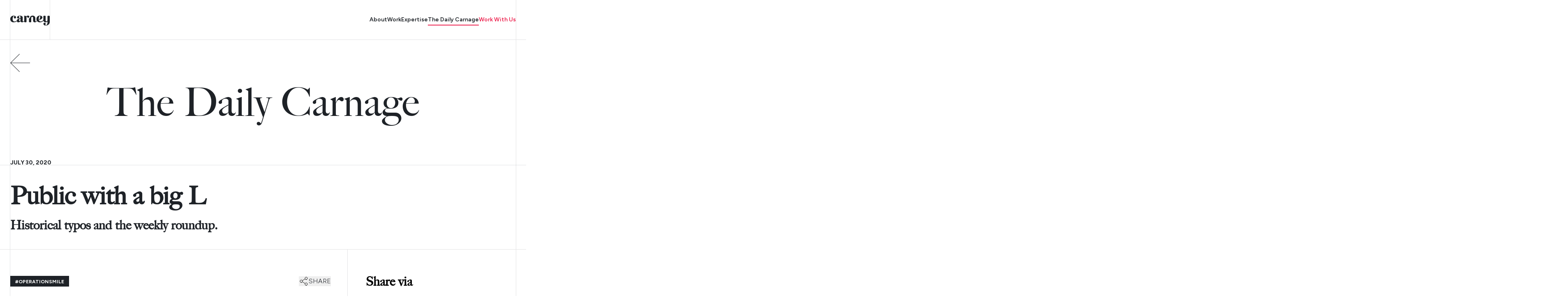

--- FILE ---
content_type: text/html; charset=utf-8
request_url: https://carney.co/daily-carnage/public-with-a-big-l/
body_size: 33235
content:
<!DOCTYPE html><html lang="en"><head><meta charSet="utf-8"/><meta name="viewport" content="width=device-width, initial-scale=1.0, interactive-widget=resizes-content"/><link rel="preload" as="image" href="https://cdn.carney.co/carney-logo.svg"/><link rel="preload" as="image" href="https://cdn.carney.co/icons/arrow-right.svg"/><link rel="preload" as="image" href="https://cdn.carney.co/icons/share.svg"/><link rel="preload" as="image" href="https://cdn.carney.co/icons/link.svg"/><link rel="preload" as="image" href="https://cdn.carney.co/icons/email.svg"/><link rel="preload" as="image" href="https://cdn.carney.co/icons/brands-linkedin.svg"/><link rel="preload" as="image" href="https://cdn.carney.co/icons/brands-x.svg"/><link rel="preload" as="image" href="https://i.giphy.com/media/1dPH6IaXgFjjInMm3X/giphy.gif" fetchPriority="high"/><link rel="preload" as="image" href="https://cdn.carney.co/icons/arrow-up-right-white.svg"/><link rel="preload" as="image" href="https://cdn.carney.co/icons/arrow-up-right-charcoal.svg"/><link rel="preload" as="image" href="https://cdn.carney.co/icons/brands-facebook.svg"/><link rel="preload" as="image" href="https://cdn.carney.co/icons/brands-tiktok.svg"/><link rel="preload" as="image" href="https://cdn.carney.co/icons/brands-youtube.svg"/><link rel="preload" as="image" href="https://cdn.carney.co/icons/brands-instagram.svg"/><link rel="preload" as="image" href="https://cdn.carney.co/icons/brands-behance.svg"/><link rel="preload" as="image" href="https://cdn.carney.co/icons/brands-spotify.svg"/><link rel="preconnect" href="https://cdn.carney.co" crossorigin="anonymous"/><link rel="dns-prefetch" href="https://cdn.carney.co"/><link rel="preload" as="font" type="font/woff" href="https://cdn.carney.co/fonts/big-caslon-medium.woff" crossorigin=""/><link rel="preload" as="font" type="font/woff2" href="https://cdn.carney.co/fonts/big-caslon-medium.woff2" crossorigin=""/><link rel="preload" href="/assets/global-C1qD3JLM.css" as="style" crossorigin="anonymous"/><link rel="preconnect" href="https://fonts.gstatic.com" crossorigin="anonymous"/><link rel="preload" href="https://fonts.googleapis.com/css2?family=Figtree:ital,wght@0,300..900;1,300..900&amp;display=swap" as="style"/><meta name="theme-color" content="#1e2227" media="(prefers-color-scheme: dark)"/><title>Public with a big L - Carney</title><meta name="description" content="Historical typos and the weekly roundup."/><meta name="robots" content="index, follow, max-snippet:-1, max-video-preview:-1, max-image-preview:large"/><link rel="canonical" href="https://carney.co/daily-carnage/public-with-a-big-l/"/><meta property="og:locale" content="en_US"/><meta property="og:type" content="article"/><meta property="og:title" content="Public with a big L Carney"/><meta property="og:description" content="Historical typos and the weekly roundup."/><meta property="og:url" content="https://carney.co/daily-carnage/public-with-a-big-l/"/><meta property="og:site_name" content="Carney"/><meta property="article:section" content="Daily Issue"/><meta property="og:image" content="https://cdn.carney.co/tdc.webp"/><meta property="og:image:secure_url" content="https://cdn.carney.co/tdc.webp"/><meta property="og:image:alt" content="Public with a big L"/><meta name="twitter:card" content="summary"/><meta name="twitter:title" content="Public with a big L Carney"/><meta name="twitter:description" content="Historical typos and the weekly roundup."/><meta name="twitter:image" content="https://cdn.carney.co/tdc.webp"/><link rel="modulepreload" href="/assets/entry.client-U53iocUA.js"/><link rel="modulepreload" href="/assets/jsx-runtime-Crk0Es1C.js"/><link rel="modulepreload" href="/assets/index-Dm3Bu2p5.js"/><link rel="modulepreload" href="/assets/root-Dt58R3hX.js"/><link rel="modulepreload" href="/assets/compiler-runtime-MHlb_1d6.js"/><link rel="modulepreload" href="/assets/lottie_light-7Cc0XjCG.js"/><link rel="modulepreload" href="/assets/ThemeContext-xWV3yxab.js"/><link rel="modulepreload" href="/assets/SessionStorageContext-D07Xpl54.js"/><link rel="modulepreload" href="/assets/Submitting-7_Dh1cx0.js"/><link rel="modulepreload" href="/assets/route-Btyys-Qj.js"/><link rel="modulepreload" href="/assets/index-NJbFWC7p.js"/><link rel="modulepreload" href="/assets/date-ARda4UQr.js"/><link rel="modulepreload" href="/assets/html-CMb209cS.js"/><link rel="modulepreload" href="/assets/removeHtmlTags-DPP8OLK8.js"/><link rel="modulepreload" href="/assets/ResponsiveFeaturedImage-Cr_O5VdX.js"/><link rel="modulepreload" href="/assets/Callout-Ct9MuKDN.js"/><link rel="modulepreload" href="/assets/Button-DzOwXROH.js"/><style>
            @font-face {
              font-family: "Big Caslon Medium";
              src:
                url("https://cdn.carney.co/fonts/big-caslon-medium.woff") format("woff"),
                url("https://cdn.carney.co/fonts/big-caslon-medium.woff2") format("woff2");
              font-weight: normal;
              font-style: normal;
            }
        </style><link rel="stylesheet" href="/assets/global-C1qD3JLM.css" crossorigin="anonymous"/><link rel="stylesheet" href="https://fonts.googleapis.com/css2?family=Figtree:ital,wght@0,300..900;1,300..900&amp;display=swap"/><script type="application/ld+json">
          {
            "@context": "https://schema.org",
            "@graph": [
            {
              "@type": "Organization",
              "@id": "https://carney.co/#organization",
              "name": "Carney",
              "url": "https://carney.co/",
              "logo": "https://wpadmin.carney.co/wp-content/uploads/2025/10/carney-rev.webp",
              "description": "Carney is a full-service digital marketing agency in Pittsburgh that helps brands build, transform, and scale through data-driven marketing, design, and technology.",
              "sameAs": [
                "https://www.linkedin.com/company/carney-co.",
                "https://www.instagram.com/carney.co/",
                "https://www.facebook.com/carneyandco/"
              ]
            },
            {
              "@type": "LocalBusiness",
              "@id": "https://carney.co/#localbusiness",
              "name": "Carney",
              "image": "https://wpadmin.carney.co/wp-content/uploads/2025/10/carney-rev.webp",
              "url": "https://carney.co/",
              "telephone": "+1-724-575-7117",
              "priceRange": "$$$",
              "address": {
                "@type": "PostalAddress",
                "streetAddress": "4165 Blair Street",
                "addressLocality": "Pittsburgh",
                "addressRegion": "PA",
                "postalCode": "15207",
                "addressCountry": "US"
              },
              "openingHoursSpecification": [
                {
                  "@type": "OpeningHoursSpecification",
                  "dayOfWeek": [
                    "Monday",
                    "Tuesday",
                    "Wednesday",
                    "Thursday",
                    "Friday"
                  ],
                  "opens": "09:00",
                  "closes": "17:00"
                }
              ],
              "sameAs": [
                "https://www.linkedin.com/company/carney-co.",
                "https://www.instagram.com/carney.co/",
                "https://www.facebook.com/carneyandco/"
              ],
              "parentOrganization": {
                "@id": "https://carney.co/#organization"
              }
            },
            {
              "@type": "WebSite",
              "@id": "https://carney.co/#website",
              "url": "https://carney.co/",
              "name": "Carney",
              "publisher": {
                "@id": "https://carney.co/#organization"
              },
              "inLanguage": "en-US",
              "potentialAction": {
                "@type": "SearchAction",
                "target": "https://carney.co/?s={search_term_string}",
                "query-input": "required name=search_term_string"
              }
            },
            {
              "@type": "BreadcrumbList",
              "@id": "https://carney.co/#breadcrumb",
              "itemListElement": [
                {
                  "@type": "ListItem",
                  "position": 1,
                  "name": "Home",
                  "item": "https://carney.co/"
                }
              ]
            }
            ]
          }
        </script></head><body class="fontLoaded"><noscript><iframe src="https://www.googletagmanager.com/ns.html?id=GTM-T9TV6S5" height="0" width="0" style="display:none;visibility:hidden"></iframe></noscript><div class="loader-container"><style>
          html, body {
            height: 100vh;
            overflow: hidden !important;
            background-color: #1e2227;
            position: relative;
          }
          body > *:not(.loader-container) {
            opacity: 0;
            visibility: hidden;
            pointer-events: none;
          }
          .loader-container {
            background-color: #1e2227;
            position: fixed;
            display: flex;
            align-items: center;
            justify-content: center;
            z-index: 99999;
            inset: 0;
            width: 100vw;
            height: 100vh;
            /* iOS Safari fixes */
            -webkit-overflow-scrolling: touch;
            transform: translateZ(0);
            -webkit-transform: translateZ(0);
          }
          .loader-content {
            position: relative;
            display: flex;
            align-items: center;
            justify-content: center;
            height: 95dvh;
            aspect-ratio: 1/1;
            overflow: clip;
          }
          svg {
            position: absolute;
            top: 0;
            bottom: 0;
          }
        </style><div id="loader" class="loader-content"></div></div><style>
                html, body {
                  background-color: #1e2227;
                }
              </style><nav id="navbar" class="relative z-[9999] border-b border-b-white-alpha bg-charcoal px-6"><div class="container mx-auto border-x border-x-white-alpha"><div class="relative flex h-16 items-center justify-between md:h-24"><div class="absolute bottom-0 left-20 top-0 border-l border-l-white-alpha xl:left-24" aria-hidden="true"></div><a id="navbar-logo" class="mt-1" href="/" data-discover="true"><img src="https://cdn.carney.co/carney-logo.svg" alt="Carney" class="w-20 xl:w-24"/></a><div id="navbar-menu" class="hidden md:flex md:items-center md:gap-6 xl:gap-12"><a class="relative text-sm font-semibold text-white transition-colors duration-500 ease-in-out before:absolute before:bottom-0 before:left-0 before:right-0 before:h-[2px] before:w-[0%] before:translate-y-1 before:bg-neon-green before:transition-all before:duration-300 hover:before:w-[100%] [&amp;.active]:before:w-[100%]" href="/about-us/" data-discover="true">About</a><a class="relative text-sm font-semibold text-white transition-colors duration-500 ease-in-out before:absolute before:bottom-0 before:left-0 before:right-0 before:h-[2px] before:w-[0%] before:translate-y-1 before:bg-neon-green before:transition-all before:duration-300 hover:before:w-[100%] [&amp;.active]:before:w-[100%]" href="/work/" data-discover="true">Work</a><a class="relative text-sm font-semibold text-white transition-colors duration-500 ease-in-out before:absolute before:bottom-0 before:left-0 before:right-0 before:h-[2px] before:w-[0%] before:translate-y-1 before:bg-neon-green before:transition-all before:duration-300 hover:before:w-[100%] [&amp;.active]:before:w-[100%]" href="/expertise/" data-discover="true">Expertise</a><a aria-current="page" class="relative text-sm font-semibold text-white transition-colors duration-500 ease-in-out before:absolute before:bottom-0 before:left-0 before:right-0 before:h-[2px] before:w-[0%] before:translate-y-1 before:bg-neon-green before:transition-all before:duration-300 hover:before:w-[100%] [&amp;.active]:before:w-[100%] active" href="/daily-carnage/" data-discover="true">The Daily Carnage</a><a class="text-sm font-semibold text-neon-green" href="/get-in-touch/" data-discover="true">Work With Us</a></div><button id="navbar-toggle" class="relative flex items-center gap-2 pl-8 md:hidden"><div class="absolute left-0 block w-6 border-t border-t-white-alpha" aria-hidden="true"></div><div class="absolute left-0 hidden w-6 border-t border-t-white-alpha" aria-hidden="true"></div><span class="text-sm font-semibold text-white transition-colors hover:text-neon-green">Menu</span></button></div></div></nav><div id="navbar-toggle-panel" class="hidden"><div class="container mx-auto border-x border-x-white-alpha py-6"><nav class="flex flex-1 flex-col gap-8"><a class="font-serif text-2xl text-white transition-colors duration-500 ease-in-out hover:text-neon-green [&amp;.active]:text-neon-green" href="/about-us/" data-discover="true">About</a><a class="font-serif text-2xl text-white transition-colors duration-500 ease-in-out hover:text-neon-green [&amp;.active]:text-neon-green" href="/work/" data-discover="true">Work</a><a class="font-serif text-2xl text-white transition-colors duration-500 ease-in-out hover:text-neon-green [&amp;.active]:text-neon-green" href="/expertise/" data-discover="true">Expertise</a><a aria-current="page" class="font-serif text-2xl text-white transition-colors duration-500 ease-in-out hover:text-neon-green [&amp;.active]:text-neon-green active" href="/daily-carnage/" data-discover="true">The Daily Carnage</a><a class="font-serif text-2xl text-neon-green" href="/get-in-touch/" data-discover="true">Work With Us</a></nav></div></div><div role="progressbar" aria-hidden="true" class="fixed inset-x-0 top-0 z-50 h-1 animate-pulse"><div class="h-full bg-gradient-to-r from-orange to-dark-orange transition-all duration-500 ease-in-out w-0 opacity-0 transition-none"></div></div><main class="overflow-x-clip bg-white">
<!-- -->
<!-- -->
<!-- -->
<!-- -->
<!-- -->
<!-- -->
<!-- -->
<!-- -->
<!-- -->
<!-- -->
<!-- -->
<!-- -->
<!-- -->
<!-- -->
<!-- -->
<!-- -->
<section class="tdc-hero relative px-6"><div class="absolute -left-48 z-0 aspect-square w-64 blur-[128px]" style="background-color:#FFCC15"></div><div class="absolute -bottom-32 -right-48 z-0 aspect-square w-64 blur-[128px]" style="background-color:#58D5ED"></div><div class="container relative mx-auto border-x border-x-charcoal-alpha pb-10 pt-16 lg:pt-20 xl:pb-14 xl:pt-24"><a class="absolute top-6 xl:top-8" href="/daily-carnage/" data-discover="true"><img src="https://cdn.carney.co/icons/arrow-right.svg" class="w-8 rotate-180 xl:w-auto" alt="Go back"/></a><hgroup class="relative flex flex-col items-center gap-4 text-balance text-center text-charcoal md:px-20 xl:px-24"><h1 class="relative font-serif text-4xl md:text-6xl lg:text-8xl">The Daily Carnage</h1></hgroup></div></section><section class="tdc-single-tags relative z-50 border-b border-b-charcoal-alpha px-6"><div class="container mx-auto border-x border-x-charcoal-alpha pt-2 lg:pt-6"><div class="mb-[-1px] mt-[1px] flex items-center gap-4"><span class="text-sm font-bold uppercase leading-3 text-charcoal">july 30, 2020</span></div></div></section><section class="tdc-single-headling relative z-50 border-b border-b-charcoal-alpha px-6"><div class="container mx-auto border-x border-x-charcoal-alpha pb-10 pt-6"><div class="grid xl:grid-cols-11"><hgroup class="xl:col-span-8"><h1 class="mt-4 text-balance font-serif text-2xl font-bold text-charcoal lg:text-3xl xl:text-6xl">Public with a big L</h1><h2 class="mt-4 text-balance font-serif text-xl font-bold text-charcoal lg:text-2xl xl:text-3xl">Historical typos and the weekly roundup.</h2></hgroup></div></div></section><section class="tdc-single-article relative z-50 border-b border-b-charcoal-alpha px-6"><div class="container mx-auto border-x border-x-charcoal-alpha"><div class="grid grid-cols-1 lg:grid-cols-12"><article class="lg:col-span-8"><div id="110110" class="border-b border-b-charcoal-alpha pb-10 pt-16"><hgroup class="flex flex-col gap-6"><div class="flex items-center justify-between gap-4"><div><div class="flex gap-2"><span class="bg-charcoal px-3 pb-[6px] pt-[8px] text-xs font-bold uppercase leading-3 text-white">#operationsmile</span></div></div><div class="relative mr-4 md:mr-10"><button class="flex items-center justify-center gap-2 text-charcoal transition-colors duration-300 hover:text-tdc-orange"><img src="https://cdn.carney.co/icons/share.svg" alt="Share"/><span class="font-light uppercase">Share</span></button><div class="absolute right-0 top-10 z-[2] grid min-w-[250px] max-w-[350px] rounded-lg border border-charcoal-alpha bg-white px-4 py-2 hidden"><div class="absolute -top-3 right-4 -z-[1] h-6 w-6 rotate-45 rounded-tl-md border-l border-t border-charcoal-alpha bg-white"></div><button class="flex items-center gap-4 border-b border-charcoal-alpha py-4 text-charcoal transition-colors duration-300 hover:text-tdc-orange"><div class="flex size-10 items-center justify-center rounded-full bg-charcoal"><img class="max-w-5" src="https://cdn.carney.co/icons/link.svg" aria-hidden="true"/></div><span>Copy link</span></button><a href="mailto:?subject=Marketers don’t gatekeep 🧠📩&amp;body=Check out this issue of The Daily Carnage for marketing, tactics, tools, and industry news: http://carney.co/daily-carnage/public-with-a-big-l/#110110" class="flex items-center gap-4 border-b border-charcoal-alpha py-4 text-charcoal transition-colors duration-300 hover:text-tdc-orange"><div class="flex size-10 items-center justify-center rounded-full bg-charcoal"><img class="max-w-5" src="https://cdn.carney.co/icons/email.svg" aria-hidden="true"/></div><span>Share via email</span></a><a href="https://www.linkedin.com/shareArticle?mini=true&amp;url=http://carney.co/daily-carnage/public-with-a-big-l/%23110110&amp;text=Marketers don’t gatekeep. Check out this issue of The Daily Carnage for marketing, tactics, tools, and industry news:&amp;source=The Daily Carnage" target="_blank" class="flex items-center gap-4 border-b border-charcoal-alpha py-4 text-charcoal transition-colors duration-300 hover:text-tdc-orange"><div class="flex size-10 items-center justify-center rounded-full bg-charcoal"><img class="max-w-5" src="https://cdn.carney.co/icons/brands-linkedin.svg" aria-hidden="true"/></div><span>Share via LinkedIn</span></a><a href="https://x.com/intent/post?text=Marketers don’t gatekeep. Check out this issue of The Daily Carnage for marketing, tactics, tools, and industry news:&amp;url=http://carney.co/daily-carnage/public-with-a-big-l/%23110110" target="_blank" class="flex items-center gap-4 py-4 text-charcoal transition-colors duration-300 hover:text-tdc-orange"><div class="flex size-10 items-center justify-center rounded-full bg-charcoal"><img class="max-w-5" src="https://cdn.carney.co/icons/brands-x.svg" aria-hidden="true"/></div><span>Share via X</span></a></div></div></div><h2 class="pr-10 font-serif text-3xl font-bold text-charcoal"></h2></hgroup><div class="editor-content mt-6"><div class="rss-box">
<p><img fetchPriority="high" decoding="async" src="https://i.giphy.com/media/1dPH6IaXgFjjInMm3X/giphy.gif" width="480" height="270" class="aligncenter size-full"/></p>
<p></p>
</div>
</div></div><div id="110111" class="border-b border-b-charcoal-alpha pb-10 pt-16"><hgroup class="flex flex-col gap-6"><div class="flex items-center justify-between gap-4"><div><div class="flex gap-2"><span class="bg-charcoal px-3 pb-[6px] pt-[8px] text-xs font-bold uppercase leading-3 text-white">Trivia</span></div></div><div class="relative mr-4 md:mr-10"><button class="flex items-center justify-center gap-2 text-charcoal transition-colors duration-300 hover:text-tdc-orange"><img src="https://cdn.carney.co/icons/share.svg" alt="Share"/><span class="font-light uppercase">Share</span></button><div class="absolute right-0 top-10 z-[2] grid min-w-[250px] max-w-[350px] rounded-lg border border-charcoal-alpha bg-white px-4 py-2 hidden"><div class="absolute -top-3 right-4 -z-[1] h-6 w-6 rotate-45 rounded-tl-md border-l border-t border-charcoal-alpha bg-white"></div><button class="flex items-center gap-4 border-b border-charcoal-alpha py-4 text-charcoal transition-colors duration-300 hover:text-tdc-orange"><div class="flex size-10 items-center justify-center rounded-full bg-charcoal"><img class="max-w-5" src="https://cdn.carney.co/icons/link.svg" aria-hidden="true"/></div><span>Copy link</span></button><a href="mailto:?subject=Marketers don’t gatekeep 🧠📩&amp;body=Check out this issue of The Daily Carnage for marketing, tactics, tools, and industry news: http://carney.co/daily-carnage/public-with-a-big-l/#110111" class="flex items-center gap-4 border-b border-charcoal-alpha py-4 text-charcoal transition-colors duration-300 hover:text-tdc-orange"><div class="flex size-10 items-center justify-center rounded-full bg-charcoal"><img class="max-w-5" src="https://cdn.carney.co/icons/email.svg" aria-hidden="true"/></div><span>Share via email</span></a><a href="https://www.linkedin.com/shareArticle?mini=true&amp;url=http://carney.co/daily-carnage/public-with-a-big-l/%23110111&amp;text=Marketers don’t gatekeep. Check out this issue of The Daily Carnage for marketing, tactics, tools, and industry news:&amp;source=The Daily Carnage" target="_blank" class="flex items-center gap-4 border-b border-charcoal-alpha py-4 text-charcoal transition-colors duration-300 hover:text-tdc-orange"><div class="flex size-10 items-center justify-center rounded-full bg-charcoal"><img class="max-w-5" src="https://cdn.carney.co/icons/brands-linkedin.svg" aria-hidden="true"/></div><span>Share via LinkedIn</span></a><a href="https://x.com/intent/post?text=Marketers don’t gatekeep. Check out this issue of The Daily Carnage for marketing, tactics, tools, and industry news:&amp;url=http://carney.co/daily-carnage/public-with-a-big-l/%23110111" target="_blank" class="flex items-center gap-4 py-4 text-charcoal transition-colors duration-300 hover:text-tdc-orange"><div class="flex size-10 items-center justify-center rounded-full bg-charcoal"><img class="max-w-5" src="https://cdn.carney.co/icons/brands-x.svg" aria-hidden="true"/></div><span>Share via X</span></a></div></div></div><h2 class="pr-10 font-serif text-3xl font-bold text-charcoal"></h2><h3 class="pr-10 text-xl text-charcoal">Who produced what is known to be the most expensive typo in history? ($80 Million)</h3></hgroup><form data-discover="true" action="/daily-carnage/public-with-a-big-l/" method="post"><input type="hidden" name="action" value="poll"/><input type="hidden" name="poll" value="110111"/><fieldset class="mt-4 flex flex-col gap-4"><label class="group flex cursor-pointer select-none flex-col gap-2"><input type="radio" class="peer hidden" name="choice" value="0"/><span class="w-fit bg-[#f2f2f2] px-2 py-1 font-semibold text-charcoal transition duration-300 group-hover:text-orange peer-checked:bg-charcoal peer-checked:text-white">NASA</span></label><label class="group flex cursor-pointer select-none flex-col gap-2"><input type="radio" class="peer hidden" name="choice" value="1"/><span class="w-fit bg-[#f2f2f2] px-2 py-1 font-semibold text-charcoal transition duration-300 group-hover:text-orange peer-checked:bg-charcoal peer-checked:text-white">Macy’s</span></label><label class="group flex cursor-pointer select-none flex-col gap-2"><input type="radio" class="peer hidden" name="choice" value="2"/><span class="w-fit bg-[#f2f2f2] px-2 py-1 font-semibold text-charcoal transition duration-300 group-hover:text-orange peer-checked:bg-charcoal peer-checked:text-white">Chrysler</span></label><label class="group flex cursor-pointer select-none flex-col gap-2"><input type="radio" class="peer hidden" name="choice" value="3"/><span class="w-fit bg-[#f2f2f2] px-2 py-1 font-semibold text-charcoal transition duration-300 group-hover:text-orange peer-checked:bg-charcoal peer-checked:text-white">Campbell Soup Company</span></label></fieldset><article class="relative mt-10 flex flex-col items-center gap-2 bg-[#f2f2f2] p-8 text-center"><p class="text-lg"><strong>Psst!</strong> You need to be a Daily Carnage subscriber to participate in this poll.</p><p>Enter your email below to subscribe or verify your existing subscription</p><input class="w-full max-w-prose border-b border-b-charcoal-alpha bg-transparent py-2 font-light text-charcoal outline-none placeholder:text-charcoal focus-visible:border-b-charcoal" type="email" required="" placeholder="Email" name="email"/></article><button type="submit" class="mt-10 flex w-full items-center justify-center gap-4 rounded-full border border-charcoal px-6 py-2 font-semibold text-charcoal transition-colors duration-300 hover:bg-charcoal hover:text-white disabled:cursor-not-allowed disabled:opacity-60 lg:w-fit"><span class="inline-flex items-center">Vote + Subscribe</span></button></form><dialog class="backdrop:bg-black/50 open:animate-fade-in rounded-lg bg-white p-8 shadow-xl backdrop:backdrop-blur-sm w-full max-w-[320px] sm:max-w-2xl"><div class="flex flex-col gap-4"><div class="flex justify-end"><button class="text-charcoal hover:text-orange transition-colors" aria-label="Close modal"><svg xmlns="http://www.w3.org/2000/svg" width="24" height="24" viewBox="0 0 24 24" fill="none" stroke="currentColor" stroke-width="2" stroke-linecap="round" stroke-linejoin="round"><line x1="18" y1="6" x2="6" y2="18"></line><line x1="6" y1="6" x2="18" y2="18"></line></svg></button></div><div class="md:order-1"><hgroup class="relative flex flex-col gap-4 text-balance text-charcoal"><h1 class="font-serif text-4xl font-medium md:text-6xl">Subscribe to The Daily Carnage</h1><p>Get a daily curation of marketing news, insights, tools, and culture—delivered straight to your inbox.</p></hgroup><form><fieldset class="mt-10 grid grid-cols-1 gap-8 md:grid-cols-2"><label><input class="w-full border-b border-b-charcoal-alpha bg-transparent py-2 font-light text-charcoal outline-none placeholder:text-charcoal focus-visible:border-b-charcoal" type="text" placeholder="First Name" required="" name="firstName" value=""/></label><label><input class="w-full border-b border-b-charcoal-alpha bg-transparent py-2 font-light text-charcoal outline-none placeholder:text-charcoal focus-visible:border-b-charcoal" type="text" placeholder="Last Name" required="" name="lastName" value=""/></label><label class="md:col-span-2"><input class="w-full border-b border-b-charcoal-alpha bg-transparent py-2 font-light text-charcoal outline-none placeholder:text-charcoal focus-visible:border-b-charcoal" type="email" autoComplete="email" placeholder="Email" required="" name="email" value=""/></label></fieldset><div class="mt-10 flex space-x-3"><button class="group relative flex h-12 w-fit items-center gap-12 rounded-[56px] border-2 border-charcoal bg-transparent px-6 text-charcoal transition duration-300 hover:bg-charcoal hover:text-white" type="submit"><span class="font-sans relative text-sm font-light xl:text-base">Subscribe</span><i style="mask:url(https://cdn.carney.co/icons/arrow-right-up.svg);mask-size:contain;mask-position:center;mask-repeat:no-repeat" class="relative size-4 bg-charcoal transition duration-300 group-hover:bg-white" aria-hidden="true"></i></button></div></form></div></div></dialog></div><div id="top-posts-of-the-week-222" class="border-b border-b-charcoal-alpha pb-10 pt-16"><hgroup class="flex flex-col gap-6"><div class="flex items-center justify-between gap-4"><div><div class="flex gap-2"><span class="bg-charcoal px-3 pb-[6px] pt-[8px] text-xs font-bold uppercase leading-3 text-white">Clicks</span></div></div><div class="relative mr-4 md:mr-10"><button class="flex items-center justify-center gap-2 text-charcoal transition-colors duration-300 hover:text-tdc-orange"><img src="https://cdn.carney.co/icons/share.svg" alt="Share"/><span class="font-light uppercase">Share</span></button><div class="absolute right-0 top-10 z-[2] grid min-w-[250px] max-w-[350px] rounded-lg border border-charcoal-alpha bg-white px-4 py-2 hidden"><div class="absolute -top-3 right-4 -z-[1] h-6 w-6 rotate-45 rounded-tl-md border-l border-t border-charcoal-alpha bg-white"></div><button class="flex items-center gap-4 border-b border-charcoal-alpha py-4 text-charcoal transition-colors duration-300 hover:text-tdc-orange"><div class="flex size-10 items-center justify-center rounded-full bg-charcoal"><img class="max-w-5" src="https://cdn.carney.co/icons/link.svg" aria-hidden="true"/></div><span>Copy link</span></button><a href="mailto:?subject=Marketers don’t gatekeep 🧠📩&amp;body=Check out this issue of The Daily Carnage for marketing, tactics, tools, and industry news: http://carney.co/daily-carnage/public-with-a-big-l/#top-posts-of-the-week-222" class="flex items-center gap-4 border-b border-charcoal-alpha py-4 text-charcoal transition-colors duration-300 hover:text-tdc-orange"><div class="flex size-10 items-center justify-center rounded-full bg-charcoal"><img class="max-w-5" src="https://cdn.carney.co/icons/email.svg" aria-hidden="true"/></div><span>Share via email</span></a><a href="https://www.linkedin.com/shareArticle?mini=true&amp;url=http://carney.co/daily-carnage/public-with-a-big-l/%23top-posts-of-the-week-222&amp;text=Marketers don’t gatekeep. Check out this issue of The Daily Carnage for marketing, tactics, tools, and industry news:&amp;source=The Daily Carnage" target="_blank" class="flex items-center gap-4 border-b border-charcoal-alpha py-4 text-charcoal transition-colors duration-300 hover:text-tdc-orange"><div class="flex size-10 items-center justify-center rounded-full bg-charcoal"><img class="max-w-5" src="https://cdn.carney.co/icons/brands-linkedin.svg" aria-hidden="true"/></div><span>Share via LinkedIn</span></a><a href="https://x.com/intent/post?text=Marketers don’t gatekeep. Check out this issue of The Daily Carnage for marketing, tactics, tools, and industry news:&amp;url=http://carney.co/daily-carnage/public-with-a-big-l/%23top-posts-of-the-week-222" target="_blank" class="flex items-center gap-4 py-4 text-charcoal transition-colors duration-300 hover:text-tdc-orange"><div class="flex size-10 items-center justify-center rounded-full bg-charcoal"><img class="max-w-5" src="https://cdn.carney.co/icons/brands-x.svg" aria-hidden="true"/></div><span>Share via X</span></a></div></div></div><h2 class="pr-10 font-serif text-3xl font-bold text-charcoal">Top Posts of the Week</h2></hgroup><div class="editor-content mt-6"><div class="rss-box">
<ul>
<li><span data-sheets-value="{&quot;1&quot;:2,&quot;2&quot;:&quot;101 Content Ideas to Add to Your Editorial Calendar&quot;}" data-sheets-userformat="{&quot;2&quot;:1317441,&quot;3&quot;:{&quot;1&quot;:0},&quot;9&quot;:0,&quot;12&quot;:0,&quot;14&quot;:[null,2,1136076],&quot;15&quot;:&quot;Arial&quot;,&quot;21&quot;:1,&quot;23&quot;:1}" data-sheets-hyperlink="https://www.convinceandconvert.com/content-marketing/content-ideas/"><a href="https://www.convinceandconvert.com/content-marketing/content-ideas/" target="_blank" rel="noopener" class="in-cell-link">101 Content Ideas to Add to Your Editorial Calendar</a></span></li>
<li><span data-sheets-value="{&quot;1&quot;:2,&quot;2&quot;:&quot;Blog SEO: 39 Expert Tips for Optimizing Your Blog Posts for SEO&quot;}" data-sheets-userformat="{&quot;2&quot;:1317377,&quot;3&quot;:{&quot;1&quot;:0},&quot;12&quot;:0,&quot;14&quot;:[null,2,1136076],&quot;15&quot;:&quot;Georgia&quot;,&quot;21&quot;:1,&quot;23&quot;:1}" data-sheets-hyperlink="https://databox.com/blog-seo-tips"><a href="https://databox.com/blog-seo-tips" target="_blank" rel="noopener" class="in-cell-link">Blog SEO: 39 Expert Tips for Optimizing Your Blog Posts for SEO</a></span></li>
<li><span data-sheets-value="{&quot;1&quot;:2,&quot;2&quot;:&quot;10 Web Design Tips to Improve Page Load Times [Infographic]&quot;}" data-sheets-userformat="{&quot;2&quot;:12801,&quot;3&quot;:{&quot;1&quot;:0},&quot;12&quot;:0,&quot;15&quot;:&quot;Georgia&quot;,&quot;16&quot;:11}">10 Web Design Tips to <a href="https://www.socialmediatoday.com/news/10-web-design-tips-to-improve-page-load-times-infographic/582314/" target="_blank" rel="noopener">Improve Page Load Times</a> [Infographic]</span></li>
<li><span data-sheets-value="{&quot;1&quot;:2,&quot;2&quot;:&quot;Twitter Shares New Insights into Key Topic Trends [Infographic]&quot;}" data-sheets-userformat="{&quot;2&quot;:12801,&quot;3&quot;:{&quot;1&quot;:0},&quot;12&quot;:0,&quot;15&quot;:&quot;Georgia&quot;,&quot;16&quot;:11}">Twitter Shares New <a href="https://www.socialmediatoday.com/news/twitter-shares-new-insights-into-key-topic-trends-infographic/582298/" target="_blank" rel="noopener">Insights into Key Topic Trends</a> [Infographic]</span></li>
</ul>
</div>
</div></div><div id="what-we-learned-245" class="border-b border-b-charcoal-alpha pb-10 pt-16"><hgroup class="flex flex-col gap-6"><div class="flex items-center justify-between gap-4"><div><div class="flex gap-2"><span class="bg-charcoal px-3 pb-[6px] pt-[8px] text-xs font-bold uppercase leading-3 text-white">Takeaways</span></div></div><div class="relative mr-4 md:mr-10"><button class="flex items-center justify-center gap-2 text-charcoal transition-colors duration-300 hover:text-tdc-orange"><img src="https://cdn.carney.co/icons/share.svg" alt="Share"/><span class="font-light uppercase">Share</span></button><div class="absolute right-0 top-10 z-[2] grid min-w-[250px] max-w-[350px] rounded-lg border border-charcoal-alpha bg-white px-4 py-2 hidden"><div class="absolute -top-3 right-4 -z-[1] h-6 w-6 rotate-45 rounded-tl-md border-l border-t border-charcoal-alpha bg-white"></div><button class="flex items-center gap-4 border-b border-charcoal-alpha py-4 text-charcoal transition-colors duration-300 hover:text-tdc-orange"><div class="flex size-10 items-center justify-center rounded-full bg-charcoal"><img class="max-w-5" src="https://cdn.carney.co/icons/link.svg" aria-hidden="true"/></div><span>Copy link</span></button><a href="mailto:?subject=Marketers don’t gatekeep 🧠📩&amp;body=Check out this issue of The Daily Carnage for marketing, tactics, tools, and industry news: http://carney.co/daily-carnage/public-with-a-big-l/#what-we-learned-245" class="flex items-center gap-4 border-b border-charcoal-alpha py-4 text-charcoal transition-colors duration-300 hover:text-tdc-orange"><div class="flex size-10 items-center justify-center rounded-full bg-charcoal"><img class="max-w-5" src="https://cdn.carney.co/icons/email.svg" aria-hidden="true"/></div><span>Share via email</span></a><a href="https://www.linkedin.com/shareArticle?mini=true&amp;url=http://carney.co/daily-carnage/public-with-a-big-l/%23what-we-learned-245&amp;text=Marketers don’t gatekeep. Check out this issue of The Daily Carnage for marketing, tactics, tools, and industry news:&amp;source=The Daily Carnage" target="_blank" class="flex items-center gap-4 border-b border-charcoal-alpha py-4 text-charcoal transition-colors duration-300 hover:text-tdc-orange"><div class="flex size-10 items-center justify-center rounded-full bg-charcoal"><img class="max-w-5" src="https://cdn.carney.co/icons/brands-linkedin.svg" aria-hidden="true"/></div><span>Share via LinkedIn</span></a><a href="https://x.com/intent/post?text=Marketers don’t gatekeep. Check out this issue of The Daily Carnage for marketing, tactics, tools, and industry news:&amp;url=http://carney.co/daily-carnage/public-with-a-big-l/%23what-we-learned-245" target="_blank" class="flex items-center gap-4 py-4 text-charcoal transition-colors duration-300 hover:text-tdc-orange"><div class="flex size-10 items-center justify-center rounded-full bg-charcoal"><img class="max-w-5" src="https://cdn.carney.co/icons/brands-x.svg" aria-hidden="true"/></div><span>Share via X</span></a></div></div></div><h2 class="pr-10 font-serif text-3xl font-bold text-charcoal">What We Learned</h2></hgroup><div class="editor-content mt-6"><div class="rss-box">
<p><strong>Monday:</strong> Wix took us through <a href="https://www.wix.com/blog/2020/07/brand-style-guide/" target="_blank" rel="noopener">how to create a brand style guide that will evolve with your business</a>. They highlighted such steps as define your brand strategy, research your competitors, include all the essential elements, make a list of collateral, and plan for a brand evolution.</p>
<p><strong>Tuesday:</strong> Convince &amp; Convert offered a whopping <a href="https://www.convinceandconvert.com/content-marketing/content-ideas/" target="_blank" rel="noopener">101 content ideas to add to your editorial calendar</a>. To name just a few, we have lists, how-tos, case studies, company news, and screenshots.</p>
<p><strong>Wednesday:</strong> TopRank Marketing outlined <a href="https://www.toprankblog.com/2020/07/b2b-webinars-2020/" target="_blank" rel="noopener">how B2B marketers can get the most out of webinars in 2020</a>.</p>
<ul>
<li>Start With Content Research</li>
<li>Reach Out to Influencers</li>
<li>Create a Landing Page &amp; Promote</li>
<li>Change Up the Format</li>
<li>You Don’t Have To Be Live</li>
</ul>
<p><strong>Thursday:</strong> Databox listed <a href="https://databox.com/blog-seo-tips" target="_blank" rel="noopener">39 expert tips for optimizing your blog posts for SEO</a>. If you don’t know where to start then keyword research is the key. Be sure you cover topics that your target audience is searching for. Furthermore, compress images to improve page load speed, and don’t forget to interlink your content.</p>
<p></p>
</div>
</div></div><div id="110114" class="border-b border-b-charcoal-alpha pb-10 pt-16"><hgroup class="flex flex-col gap-6"><div class="flex items-center justify-between gap-4"><div><div class="flex gap-2"><span class="bg-charcoal px-3 pb-[6px] pt-[8px] text-xs font-bold uppercase leading-3 text-white">Facebook Group Friday</span></div></div><div class="relative mr-4 md:mr-10"><button class="flex items-center justify-center gap-2 text-charcoal transition-colors duration-300 hover:text-tdc-orange"><img src="https://cdn.carney.co/icons/share.svg" alt="Share"/><span class="font-light uppercase">Share</span></button><div class="absolute right-0 top-10 z-[2] grid min-w-[250px] max-w-[350px] rounded-lg border border-charcoal-alpha bg-white px-4 py-2 hidden"><div class="absolute -top-3 right-4 -z-[1] h-6 w-6 rotate-45 rounded-tl-md border-l border-t border-charcoal-alpha bg-white"></div><button class="flex items-center gap-4 border-b border-charcoal-alpha py-4 text-charcoal transition-colors duration-300 hover:text-tdc-orange"><div class="flex size-10 items-center justify-center rounded-full bg-charcoal"><img class="max-w-5" src="https://cdn.carney.co/icons/link.svg" aria-hidden="true"/></div><span>Copy link</span></button><a href="mailto:?subject=Marketers don’t gatekeep 🧠📩&amp;body=Check out this issue of The Daily Carnage for marketing, tactics, tools, and industry news: http://carney.co/daily-carnage/public-with-a-big-l/#110114" class="flex items-center gap-4 border-b border-charcoal-alpha py-4 text-charcoal transition-colors duration-300 hover:text-tdc-orange"><div class="flex size-10 items-center justify-center rounded-full bg-charcoal"><img class="max-w-5" src="https://cdn.carney.co/icons/email.svg" aria-hidden="true"/></div><span>Share via email</span></a><a href="https://www.linkedin.com/shareArticle?mini=true&amp;url=http://carney.co/daily-carnage/public-with-a-big-l/%23110114&amp;text=Marketers don’t gatekeep. Check out this issue of The Daily Carnage for marketing, tactics, tools, and industry news:&amp;source=The Daily Carnage" target="_blank" class="flex items-center gap-4 border-b border-charcoal-alpha py-4 text-charcoal transition-colors duration-300 hover:text-tdc-orange"><div class="flex size-10 items-center justify-center rounded-full bg-charcoal"><img class="max-w-5" src="https://cdn.carney.co/icons/brands-linkedin.svg" aria-hidden="true"/></div><span>Share via LinkedIn</span></a><a href="https://x.com/intent/post?text=Marketers don’t gatekeep. Check out this issue of The Daily Carnage for marketing, tactics, tools, and industry news:&amp;url=http://carney.co/daily-carnage/public-with-a-big-l/%23110114" target="_blank" class="flex items-center gap-4 py-4 text-charcoal transition-colors duration-300 hover:text-tdc-orange"><div class="flex size-10 items-center justify-center rounded-full bg-charcoal"><img class="max-w-5" src="https://cdn.carney.co/icons/brands-x.svg" aria-hidden="true"/></div><span>Share via X</span></a></div></div></div><h2 class="pr-10 font-serif text-3xl font-bold text-charcoal"></h2></hgroup><div class="editor-content mt-6"><div class="rss-box">
<ul>
<li><a href="https://www.facebook.com/groups/TheDailyCarnage/permalink/1033805337033893/" rel="noopener">Andrew wants to know</a>, “Agency folks! Where are you seeing the best ROI on event/program/venue sponsorships?”</li>
<li><a href="https://www.facebook.com/groups/TheDailyCarnage/permalink/1032611527153274/" target="_blank" rel="noopener">Caroline asked</a><span style="font-size:1rem">, “What’s your favorite content calendar? Do you use a template or a software service?”</span></li>
<li><a href="https://www.facebook.com/groups/TheDailyCarnage/permalink/1033060423775051/" target="_blank" rel="noopener">Daniela wrote</a><span style="font-size:1rem">, “Curious to hear how you all are creating social content during this pandemic.”</span></li>
<li><a href="https://www.facebook.com/groups/TheDailyCarnage/permalink/1033038750443885/" target="_blank" rel="noopener">Jonathan is wondering</a><span style="font-size:1rem">, “Anyone have general advice for our small company’s first foray into… direct mail marketing? EDIT: We are B2B”</span></li>
</ul>
<p>Bonus: Mistakes happen, right? In case you missed it, there was a typo in yesterday’s issue that spurred quite a bit of buzz and some<a href="https://www.facebook.com/groups/TheDailyCarnage/permalink/1033723477042079/" target="_blank" rel="noopener"> fantastic stories from our readers.</a></p>
<p></p>
</div>
</div></div><div id="golden-dream" class="border-b border-b-charcoal-alpha pb-10 pt-16"><hgroup class="flex flex-col gap-6"><div class="flex items-center justify-between gap-4"><div><div class="flex gap-2"><span class="bg-charcoal px-3 pb-[6px] pt-[8px] text-xs font-bold uppercase leading-3 text-white">Happy Hour</span></div></div><div class="relative mr-4 md:mr-10"><button class="flex items-center justify-center gap-2 text-charcoal transition-colors duration-300 hover:text-tdc-orange"><img src="https://cdn.carney.co/icons/share.svg" alt="Share"/><span class="font-light uppercase">Share</span></button><div class="absolute right-0 top-10 z-[2] grid min-w-[250px] max-w-[350px] rounded-lg border border-charcoal-alpha bg-white px-4 py-2 hidden"><div class="absolute -top-3 right-4 -z-[1] h-6 w-6 rotate-45 rounded-tl-md border-l border-t border-charcoal-alpha bg-white"></div><button class="flex items-center gap-4 border-b border-charcoal-alpha py-4 text-charcoal transition-colors duration-300 hover:text-tdc-orange"><div class="flex size-10 items-center justify-center rounded-full bg-charcoal"><img class="max-w-5" src="https://cdn.carney.co/icons/link.svg" aria-hidden="true"/></div><span>Copy link</span></button><a href="mailto:?subject=Marketers don’t gatekeep 🧠📩&amp;body=Check out this issue of The Daily Carnage for marketing, tactics, tools, and industry news: http://carney.co/daily-carnage/public-with-a-big-l/#golden-dream" class="flex items-center gap-4 border-b border-charcoal-alpha py-4 text-charcoal transition-colors duration-300 hover:text-tdc-orange"><div class="flex size-10 items-center justify-center rounded-full bg-charcoal"><img class="max-w-5" src="https://cdn.carney.co/icons/email.svg" aria-hidden="true"/></div><span>Share via email</span></a><a href="https://www.linkedin.com/shareArticle?mini=true&amp;url=http://carney.co/daily-carnage/public-with-a-big-l/%23golden-dream&amp;text=Marketers don’t gatekeep. Check out this issue of The Daily Carnage for marketing, tactics, tools, and industry news:&amp;source=The Daily Carnage" target="_blank" class="flex items-center gap-4 border-b border-charcoal-alpha py-4 text-charcoal transition-colors duration-300 hover:text-tdc-orange"><div class="flex size-10 items-center justify-center rounded-full bg-charcoal"><img class="max-w-5" src="https://cdn.carney.co/icons/brands-linkedin.svg" aria-hidden="true"/></div><span>Share via LinkedIn</span></a><a href="https://x.com/intent/post?text=Marketers don’t gatekeep. Check out this issue of The Daily Carnage for marketing, tactics, tools, and industry news:&amp;url=http://carney.co/daily-carnage/public-with-a-big-l/%23golden-dream" target="_blank" class="flex items-center gap-4 py-4 text-charcoal transition-colors duration-300 hover:text-tdc-orange"><div class="flex size-10 items-center justify-center rounded-full bg-charcoal"><img class="max-w-5" src="https://cdn.carney.co/icons/brands-x.svg" aria-hidden="true"/></div><span>Share via X</span></a></div></div></div><h2 class="pr-10 font-serif text-3xl font-bold text-charcoal">Golden Dream</h2></hgroup><div class="editor-content mt-6"><div class="rss-box">
<p><strong>Ingredients</strong></p>
<ul>
<li>1 part Galliano</li>
<li>1 part Triple sec</li>
<li>1 part orange juice</li>
<li>1/2 parts half &amp; half</li>
<li>Ice cubes</li>
</ul>
<p><img loading="lazy" decoding="async" src="https://cdn.carney.co/wp-content/uploads/2025/06/content-1751221175.avif" alt="" width="198" height="300" class="alignnone size-medium wp-image-127833"/></p>
<p><strong>Steps</strong></p>
<ol>
<li>Fill up the shaker with ice cubes.</li>
<li>Add orange juice, cream, Triple sec, and Galliano to the shaker.</li>
<li>Shake well.</li>
<li>Strain into cocktail glasses.</li>
</ol>
<p>Recipe from <a href="https://cocktailflow.com/cocktail/golden-dream" target="_blank" rel="noopener">Cocktail Flow</a></p>
<p></p>
</div>
</div></div><div id="ads-from-the-past-1226" class="border-b border-b-charcoal-alpha pb-10 pt-16"><hgroup class="flex flex-col gap-6"><div class="flex items-center justify-between gap-4"><div><div class="flex gap-2"><span class="bg-charcoal px-3 pb-[6px] pt-[8px] text-xs font-bold uppercase leading-3 text-white">Ads From the Past</span></div></div><div class="relative mr-4 md:mr-10"><button class="flex items-center justify-center gap-2 text-charcoal transition-colors duration-300 hover:text-tdc-orange"><img src="https://cdn.carney.co/icons/share.svg" alt="Share"/><span class="font-light uppercase">Share</span></button><div class="absolute right-0 top-10 z-[2] grid min-w-[250px] max-w-[350px] rounded-lg border border-charcoal-alpha bg-white px-4 py-2 hidden"><div class="absolute -top-3 right-4 -z-[1] h-6 w-6 rotate-45 rounded-tl-md border-l border-t border-charcoal-alpha bg-white"></div><button class="flex items-center gap-4 border-b border-charcoal-alpha py-4 text-charcoal transition-colors duration-300 hover:text-tdc-orange"><div class="flex size-10 items-center justify-center rounded-full bg-charcoal"><img class="max-w-5" src="https://cdn.carney.co/icons/link.svg" aria-hidden="true"/></div><span>Copy link</span></button><a href="mailto:?subject=Marketers don’t gatekeep 🧠📩&amp;body=Check out this issue of The Daily Carnage for marketing, tactics, tools, and industry news: http://carney.co/daily-carnage/public-with-a-big-l/#ads-from-the-past-1226" class="flex items-center gap-4 border-b border-charcoal-alpha py-4 text-charcoal transition-colors duration-300 hover:text-tdc-orange"><div class="flex size-10 items-center justify-center rounded-full bg-charcoal"><img class="max-w-5" src="https://cdn.carney.co/icons/email.svg" aria-hidden="true"/></div><span>Share via email</span></a><a href="https://www.linkedin.com/shareArticle?mini=true&amp;url=http://carney.co/daily-carnage/public-with-a-big-l/%23ads-from-the-past-1226&amp;text=Marketers don’t gatekeep. Check out this issue of The Daily Carnage for marketing, tactics, tools, and industry news:&amp;source=The Daily Carnage" target="_blank" class="flex items-center gap-4 border-b border-charcoal-alpha py-4 text-charcoal transition-colors duration-300 hover:text-tdc-orange"><div class="flex size-10 items-center justify-center rounded-full bg-charcoal"><img class="max-w-5" src="https://cdn.carney.co/icons/brands-linkedin.svg" aria-hidden="true"/></div><span>Share via LinkedIn</span></a><a href="https://x.com/intent/post?text=Marketers don’t gatekeep. Check out this issue of The Daily Carnage for marketing, tactics, tools, and industry news:&amp;url=http://carney.co/daily-carnage/public-with-a-big-l/%23ads-from-the-past-1226" target="_blank" class="flex items-center gap-4 py-4 text-charcoal transition-colors duration-300 hover:text-tdc-orange"><div class="flex size-10 items-center justify-center rounded-full bg-charcoal"><img class="max-w-5" src="https://cdn.carney.co/icons/brands-x.svg" aria-hidden="true"/></div><span>Share via X</span></a></div></div></div><h2 class="pr-10 font-serif text-3xl font-bold text-charcoal">Ads from the Past</h2></hgroup><div class="editor-content mt-6"><div class="rss-ad">
<p>                          <img width="640" height="861" src="https://cdn.carney.co/wp-content/uploads/2025/06/content-1751221177.avif" alt="" decoding="async" loading="lazy" sizes="auto, (max-width: 640px) 100vw, 640px" class="attachment-original size-original wp-post-image" srcSet="https://cdn.carney.co/wp-content/uploads/2025/06/content-1751221177-400x538.avif 400w, https://cdn.carney.co/wp-content/uploads/2025/06/content-1751221177.avif 640w"/></p>
<p style="text-align:center"><em>1956, Johnson &amp; Johnson</em></p>
<p></p>
</div>
</div></div><div id="110119" class="border-b border-b-charcoal-alpha pb-10 pt-16"><hgroup class="flex flex-col gap-6"><div class="flex items-center justify-between gap-4"><div><div class="flex gap-2"><span class="bg-charcoal px-3 pb-[6px] pt-[8px] text-xs font-bold uppercase leading-3 text-white">Trivia Answer Key</span></div></div><div class="relative mr-4 md:mr-10"><button class="flex items-center justify-center gap-2 text-charcoal transition-colors duration-300 hover:text-tdc-orange"><img src="https://cdn.carney.co/icons/share.svg" alt="Share"/><span class="font-light uppercase">Share</span></button><div class="absolute right-0 top-10 z-[2] grid min-w-[250px] max-w-[350px] rounded-lg border border-charcoal-alpha bg-white px-4 py-2 hidden"><div class="absolute -top-3 right-4 -z-[1] h-6 w-6 rotate-45 rounded-tl-md border-l border-t border-charcoal-alpha bg-white"></div><button class="flex items-center gap-4 border-b border-charcoal-alpha py-4 text-charcoal transition-colors duration-300 hover:text-tdc-orange"><div class="flex size-10 items-center justify-center rounded-full bg-charcoal"><img class="max-w-5" src="https://cdn.carney.co/icons/link.svg" aria-hidden="true"/></div><span>Copy link</span></button><a href="mailto:?subject=Marketers don’t gatekeep 🧠📩&amp;body=Check out this issue of The Daily Carnage for marketing, tactics, tools, and industry news: http://carney.co/daily-carnage/public-with-a-big-l/#110119" class="flex items-center gap-4 border-b border-charcoal-alpha py-4 text-charcoal transition-colors duration-300 hover:text-tdc-orange"><div class="flex size-10 items-center justify-center rounded-full bg-charcoal"><img class="max-w-5" src="https://cdn.carney.co/icons/email.svg" aria-hidden="true"/></div><span>Share via email</span></a><a href="https://www.linkedin.com/shareArticle?mini=true&amp;url=http://carney.co/daily-carnage/public-with-a-big-l/%23110119&amp;text=Marketers don’t gatekeep. Check out this issue of The Daily Carnage for marketing, tactics, tools, and industry news:&amp;source=The Daily Carnage" target="_blank" class="flex items-center gap-4 border-b border-charcoal-alpha py-4 text-charcoal transition-colors duration-300 hover:text-tdc-orange"><div class="flex size-10 items-center justify-center rounded-full bg-charcoal"><img class="max-w-5" src="https://cdn.carney.co/icons/brands-linkedin.svg" aria-hidden="true"/></div><span>Share via LinkedIn</span></a><a href="https://x.com/intent/post?text=Marketers don’t gatekeep. Check out this issue of The Daily Carnage for marketing, tactics, tools, and industry news:&amp;url=http://carney.co/daily-carnage/public-with-a-big-l/%23110119" target="_blank" class="flex items-center gap-4 py-4 text-charcoal transition-colors duration-300 hover:text-tdc-orange"><div class="flex size-10 items-center justify-center rounded-full bg-charcoal"><img class="max-w-5" src="https://cdn.carney.co/icons/brands-x.svg" aria-hidden="true"/></div><span>Share via X</span></a></div></div></div><h2 class="pr-10 font-serif text-3xl font-bold text-charcoal"></h2></hgroup><div class="editor-content mt-6"><div class="rss-box">
<p>What year did McDonald’s “I’m Lovin’ It” slogan first appear?</p>
<p><strong>2003</strong></p>
<p></p>
</div>
</div></div></article><aside class="relative lg:col-span-4 lg:border-l lg:border-l-charcoal-alpha"><div class="sticky top-0"><hgroup class="relative border-t border-t-charcoal-alpha pl-6 pt-16 lg:border-t-0 lg:pl-11"><h2 class="font-serif text-3xl font-bold leading-7">Share via</h2></hgroup><div class="relative flex items-center gap-4 pl-6 pt-6 xl:pl-11"><a href="https://www.linkedin.com/shareArticle?mini=true&amp;url=http://carney.co/daily-carnage/public-with-a-big-l/&amp;text=Marketers don’t gatekeep. Check out this issue of The Daily Carnage for marketing, tactics, tools, and industry news:&amp;source=The Daily Carnage" target="_blank" class="flex size-14 items-center justify-center rounded-full bg-charcoal"><img src="https://cdn.carney.co/icons/brands-linkedin.svg" alt="Share via Linkedin"/></a><a href="https://x.com/intent/post?text=Marketers don’t gatekeep. Check out this issue of The Daily Carnage for marketing, tactics, tools, and industry news:&amp;url=http://carney.co/daily-carnage/public-with-a-big-l/" target="_blank" class="flex size-14 items-center justify-center rounded-full bg-charcoal"><img src="https://cdn.carney.co/icons/brands-x.svg" alt="Share via X"/></a><a href="mailto:?subject=Marketers don’t gatekeep 🧠📩&amp;body=Check out this issue of The Daily Carnage for marketing, tactics, tools, and industry news: http://carney.co/daily-carnage/public-with-a-big-l/" class="flex size-14 items-center justify-center rounded-full bg-charcoal"><img src="https://cdn.carney.co/icons/email.svg" alt="Share via Email"/></a></div><hgroup class="relative pl-6 pt-16 xl:pl-11"><h2 class="font-serif text-3xl font-bold leading-7">Categories</h2></hgroup><div class="relative flex flex-col pb-16 pl-6 pt-6 xl:pl-11"><a class="w-fit text-lg font-thin text-charcoal transition-colors duration-300 hover:text-pink" href="/daily-carnage/?issue-category=tools" data-discover="true">Tools</a><a class="w-fit text-lg font-thin text-charcoal transition-colors duration-300 hover:text-pink" href="/daily-carnage/?issue-category=tactics" data-discover="true">Tactics</a><a class="w-fit text-lg font-thin text-charcoal transition-colors duration-300 hover:text-pink" href="/daily-carnage/?issue-category=campaign" data-discover="true">Campaigns</a><a class="w-fit text-lg font-thin text-charcoal transition-colors duration-300 hover:text-pink" href="/daily-carnage/?issue-category=ads-from-the-past" data-discover="true">Ads from the Past</a></div><div class="relative overflow-clip"><div class="relative bg-charcoal py-10 pl-6 xl:pl-11"><div class="absolute -bottom-10 -right-6 z-0 aspect-square size-24 rounded-full bg-glow-lime blur-2xl" aria-hidden="true"></div><div class="absolute -bottom-6 right-12 z-0 aspect-square size-28 rounded-full bg-glow-cian blur-3xl" aria-hidden="true"></div><h2 class="relative text-balance font-serif text-2xl text-white">If you enjoy our content, you’ll love working with us.</h2><a class="relative mt-5 flex w-full items-center justify-between gap-4 font-thin text-white transition-colors duration-300 hover:text-neon-green lg:w-fit" href="/get-in-touch/" data-discover="true"><span>Let’s Chat</span><img src="https://cdn.carney.co/icons/arrow-up-right-white.svg" alt="Let’s Chat"/></a></div></div></div></aside></div></div></section><section class="tdc-single-more border-b border-b-charcoal-alpha px-6"><div class="container relative mx-auto border-x border-x-charcoal-alpha pt-16"><div class="absolute -left-[2560px] -right-[2560px] bottom-0 border-b border-b-charcoal-alpha"></div><h2 class="font-serif text-2xl font-bold text-charcoal lg:text-3xl xl:text-5xl">Read more</h2></div><div class="container relative mx-auto border-x border-x-charcoal-alpha pb-20 pt-16"><div class="absolute -left-[2560px] -right-[2560px] top-16 border-b border-b-charcoal-alpha"></div><div class="grid gap-6 lg:grid-cols-3 lg:gap-y-24"><a href="/daily-carnage/upskillin" data-discover="true"><article class="text-charcoal"><picture class="relative flex aspect-[5/3] w-full flex-col items-center justify-center overflow-hidden"><span class="absolute left-4 top-4 flex bg-charcoal px-3 py-2"><span class="text-sm font-bold uppercase leading-none text-white">JANUARY 16, 2026</span></span><img src="https://cdn.carney.co/placeholder-2-thumb.avif" srcSet="https://cdn.carney.co/placeholder-2-thumb.avif 1x, https://cdn.carney.co/placeholder-2.avif 2x" alt="" class="h-full w-full object-cover"/></picture><div class="mt-6 flex flex-col"><h3 class="text-2xl font-medium">Upskillin’ 🕶️</h3><div class="text-md font-medium">We’ll keep you current this year.
</div></div></article></a><a href="/daily-carnage/the-goldilocks-frequency" data-discover="true"><article class="text-charcoal"><picture class="relative flex aspect-[5/3] w-full flex-col items-center justify-center overflow-hidden"><span class="absolute left-4 top-4 flex bg-charcoal px-3 py-2"><span class="text-sm font-bold uppercase leading-none text-white">JANUARY 15, 2026</span></span><img src="https://cdn.carney.co/placeholder-4-thumb.avif" srcSet="https://cdn.carney.co/placeholder-4-thumb.avif 1x, https://cdn.carney.co/placeholder-4.avif 2x" alt="" class="h-full w-full object-cover"/></picture><div class="mt-6 flex flex-col"><h3 class="text-2xl font-medium">The Goldilocks Frequency 📻</h3><div class="text-md font-medium">How often to post in 2026.
</div></div></article></a><a href="/daily-carnage/good-vibes-only" data-discover="true"><article class="text-charcoal"><picture class="relative flex aspect-[5/3] w-full flex-col items-center justify-center overflow-hidden"><span class="absolute left-4 top-4 flex bg-charcoal px-3 py-2"><span class="text-sm font-bold uppercase leading-none text-white">JANUARY 14, 2026</span></span><img src="https://cdn.carney.co/placeholder-5-thumb.avif" srcSet="https://cdn.carney.co/placeholder-5-thumb.avif 1x, https://cdn.carney.co/placeholder-5.avif 2x" alt="" class="h-full w-full object-cover"/></picture><div class="mt-6 flex flex-col"><h3 class="text-2xl font-medium">Good Vibes Only ✌️</h3><div class="text-md font-medium">Finding the right social tone.
</div></div></article></a></div></div></section><section class="tdc-callout relative px-6"><div class="absolute -bottom-32 -right-48 z-0 aspect-square w-96 bg-orange blur-[128px]"></div><div class="container mx-auto border-x border-x-charcoal-alpha py-10 lg:py-0"><div class="grid items-center gap-10 lg:grid-cols-2 xl:grid-cols-11 xl:gap-0"><div class="lg:order-2 xl:col-span-5"><picture class="relative flex aspect-square w-full items-center justify-center"><div class="absolute aspect-square w-full rounded-full border border-charcoal-alpha"></div><img src="https://cdn.carney.co/wp-content/uploads/2025/06/megaphone.avif"/></picture></div><div class="relative py-20 xl:col-span-6"><hgroup class="relative"><div class="absolute -left-[2560px] -right-[2560px] bottom-0 hidden border-t border-t-charcoal-alpha lg:block"></div><h2 class="max-w-[20ch] font-serif text-2xl font-bold text-charcoal lg:text-3xl xl:text-5xl">Get the best daily marketing newsletter in your inbox</h2></hgroup><div class="mt-10 flex flex-col items-center justify-center gap-4 lg:flex-row lg:justify-start"><a class="group flex items-center justify-center gap-4 rounded-full border border-charcoal px-6 py-3 text-charcoal transition-colors duration-300 hover:bg-charcoal hover:text-white" href="/daily-carnage?view=subscribe" data-discover="true"><span>Subscribe now</span><img src="https://cdn.carney.co/icons/arrow-up-right-charcoal.svg" class="transition duration-300 group-hover:invert" alt="Subscribe now"/></a><a class="group flex items-center justify-center gap-4 rounded-full border border-charcoal px-6 py-3 text-charcoal transition-colors duration-300 hover:bg-charcoal hover:text-white" href="/sponsorship" data-discover="true"><span>Explore sponsorships</span><img src="https://cdn.carney.co/icons/arrow-up-right-charcoal.svg" class="transition duration-300 group-hover:invert" alt="Explore sponsorships"/></a></div></div></div></div></section></main><footer id="footer" class="relative flex flex-col overflow-x-clip border-t border-t-white-alpha bg-charcoal px-6"><div class="pointer-events-none absolute inset-x-0 bottom-0 h-[125%] overflow-hidden" aria-hidden="true"><img src="https://cdn.carney.co/carney-logo.svg" alt="Carney" class="absolute -left-6 -right-6 bottom-32 mx-auto w-[calc(100%+80px)] max-w-[1400px] opacity-[0.025] lg:-bottom-24"/><div class="absolute -bottom-[25%] right-[24%] aspect-[3/4] w-full max-w-[320px] rounded-[100%] bg-[#5AFF88] opacity-80 blur-[220px]" aria-hidden="true"></div><div class="absolute -bottom-[45%] right-[calc(320px+22%)] aspect-[3/4] w-full max-w-[460px] rounded-[100%] bg-[#00DDEB] opacity-80 blur-[220px]" aria-hidden="true"></div></div><div class="container relative mx-auto border-x border-x-white-alpha"><div class="grid items-start gap-20 pt-20 lg:grid-cols-2 lg:gap-0 xl:grid-cols-9"><div class="relative grid gap-2 text-white lg:pr-20 xl:col-span-5"><div class="absolute inset-x-0 -bottom-10 -left-[9999px] -right-[9999px] border-b border-b-white-alpha lg:hidden" aria-hidden="true"></div><h4 class="font-serif text-2xl">Subscribe to The Daily Carnage</h4><p class="max-w-[45ch] text-pretty font-light">Join our global community of marketers and get daily marketing insights delivered to your inbox.</p><form class="mt-6 flex flex-col gap-10 xl:flex-row xl:items-end"><label class="flex-1"><input class="w-full border-b border-b-white bg-transparent py-2 font-light text-white outline-none placeholder:text-white focus-visible:border-b-white" type="email" autoComplete="email" placeholder="Email Address" required="" name="email"/></label><button type="submit" class="group relative flex h-12 w-fit items-center gap-12 rounded-[56px] border-2 border-white bg-transparent px-6 text-white transition duration-300 hover:bg-white hover:text-charcoal disabled:cursor-not-allowed disabled:opacity-70"><span class="font-sans relative text-sm font-light xl:text-base">Sign up now</span><i style="mask:url(https://cdn.carney.co/icons/arrow-right-up.svg);mask-size:contain;mask-position:center;mask-repeat:no-repeat" alt="Sign up now" class="relative size-4 bg-neon-green transition duration-300 group-hover:bg-charcoal" aria-hidden="true"></i></button></form></div><div class="relative flex justify-between gap-10 px-6 md:px-20 xl:col-span-4"><div class="absolute -left-[0.5px] -top-20 hidden h-full w-[1px] bg-gradient-to-b from-white-alpha to-transparent lg:block" aria-hidden="true"></div><div><nav class="grid gap-4"><a class="w-fit py-2 text-sm font-semibold text-white transition-colors duration-500 ease-in-out hover:text-neon-green [&amp;.active]:text-neon-green" href="/about-us/" data-discover="true">About</a><a class="w-fit py-2 text-sm font-semibold text-white transition-colors duration-500 ease-in-out hover:text-neon-green [&amp;.active]:text-neon-green" href="/work/" data-discover="true">Work</a><a class="w-fit py-2 text-sm font-semibold text-white transition-colors duration-500 ease-in-out hover:text-neon-green [&amp;.active]:text-neon-green" href="/daily-carnage/insights/" data-discover="true">Insights</a><a class="w-fit py-2 text-sm font-semibold text-white transition-colors duration-500 ease-in-out hover:text-neon-green [&amp;.active]:text-neon-green" href="/careers/" data-discover="true">Careers</a></nav></div><div><div class="flex h-10 items-center"><h4 class="text-xs uppercase text-neon-green">How We Can Help</h4></div><nav class="grid"><a class="w-fit py-2 text-sm font-semibold text-white transition-colors duration-500 ease-in-out hover:text-neon-green [&amp;.active]:text-neon-green" href="https://carney.co/expertise/brand-strategy-identity-design/">Brand Strategy &amp; Identity Design</a><a class="w-fit py-2 text-sm font-semibold text-white transition-colors duration-500 ease-in-out hover:text-neon-green [&amp;.active]:text-neon-green" href="https://carney.co/expertise/website-design-and-development/">Website Design &amp; Development</a><a class="w-fit py-2 text-sm font-semibold text-white transition-colors duration-500 ease-in-out hover:text-neon-green [&amp;.active]:text-neon-green" href="https://carney.co/expertise/ux-ui-design-product-development/">UX/UI Design &amp; Product Development</a><a class="w-fit py-2 text-sm font-semibold text-white transition-colors duration-500 ease-in-out hover:text-neon-green [&amp;.active]:text-neon-green" href="https://carney.co/expertise/paid-media-and-advertising/">Paid Media and Advertising</a><a class="w-fit py-2 text-sm font-semibold text-white transition-colors duration-500 ease-in-out hover:text-neon-green [&amp;.active]:text-neon-green" href="https://carney.co/expertise/social-media-marketing/">Social Media Marketing</a><a class="w-fit py-2 text-sm font-semibold text-white transition-colors duration-500 ease-in-out hover:text-neon-green [&amp;.active]:text-neon-green" href="https://carney.co/expertise/content-strategy-execution/">Content Strategy &amp; Execution</a><a class="w-fit py-2 text-sm font-semibold text-white transition-colors duration-500 ease-in-out hover:text-neon-green [&amp;.active]:text-neon-green" href="https://carney.co/expertise/email-marketing-automations/">Email Marketing &amp; Automations</a><a class="w-fit py-2 text-sm font-semibold text-white transition-colors duration-500 ease-in-out hover:text-neon-green [&amp;.active]:text-neon-green" href="https://carney.co/expertise/search-engine-optimization/">Search Engine Optimization </a><a class="w-fit py-2 text-sm font-semibold text-white transition-colors duration-500 ease-in-out hover:text-neon-green [&amp;.active]:text-neon-green" href="https://carney.co/expertise/conversion-rate-optimization/">Conversion Rate Optimization</a></nav><div class="mt-8"><a class="group relative flex h-12 w-fit items-center justify-center gap-6 rounded-[56px] bg-white px-6 text-charcoal before:absolute before:z-0 before:h-[100%] before:w-[100%] before:rounded-[56px] before:bg-white-alpha before:transition-all before:duration-300 hover:before:h-[calc(100%+20px)] hover:before:w-[calc(100%+20px)] s:gap-12" href="/get-in-touch/" data-discover="true"><span class="font-sans relative text-sm font-light xl:text-base">Work With Us</span><i style="mask:url(https://cdn.carney.co/icons/arrow-right-up.svg);mask-size:contain;mask-position:center;mask-repeat:no-repeat" class="relative size-4 bg-charcoal transition duration-300 group-hover:bg-charcoal" aria-hidden="true"></i></a></div></div></div></div></div><div class="container relative mx-auto border-x border-x-white-alpha pb-10 pt-20"><div class="grid gap-3 md:grid-cols-2 xl:items-center xl:gap-x-8"><picture class="col-span-2 flex h-10 items-center xl:col-span-1 xl:col-start-1 xl:col-end-2 xl:row-span-1"><img src="https://cdn.carney.co/carney-logo.svg" alt="Carney" class="w-32"/></picture><nav class="col-span-2 flex gap-2 md:gap-6 xl:order-last xl:col-span-1 xl:col-start-2 xl:col-end-3 xl:row-span-2 xl:row-start-1 xl:justify-end"><a class="flex aspect-square w-10 items-center justify-center rounded-full bg-[#1E222750] transition duration-300 hover:bg-[#1E2227] lg:w-14" rel="noopener noreferrer" href="https://www.facebook.com/groups/TheDailyCarnage/" target="_blank"><img src="https://cdn.carney.co/icons/brands-facebook.svg" alt="Facebook" class="aspect-square max-h-3 max-w-3 md:max-h-4 md:max-w-4 lg:max-h-5 lg:max-w-5"/></a><a class="flex aspect-square w-10 items-center justify-center rounded-full bg-[#1E222750] transition duration-300 hover:bg-[#1E2227] lg:w-14" rel="noopener noreferrer" href="https://www.linkedin.com/company/carney-co." target="_blank"><img src="https://cdn.carney.co/icons/brands-linkedin.svg" alt="Linkedin" class="aspect-square max-h-3 max-w-3 md:max-h-4 md:max-w-4 lg:max-h-5 lg:max-w-5"/></a><a class="flex aspect-square w-10 items-center justify-center rounded-full bg-[#1E222750] transition duration-300 hover:bg-[#1E2227] lg:w-14" rel="noopener noreferrer" href="https://www.tiktok.com/@thedailycarnage" target="_blank"><img src="https://cdn.carney.co/icons/brands-tiktok.svg" alt="Tik Tok" class="aspect-square max-h-3 max-w-3 md:max-h-4 md:max-w-4 lg:max-h-5 lg:max-w-5"/></a><a class="flex aspect-square w-10 items-center justify-center rounded-full bg-[#1E222750] transition duration-300 hover:bg-[#1E2227] lg:w-14" rel="noopener noreferrer" href="https://www.youtube.com/@TheDailyCarnage" target="_blank"><img src="https://cdn.carney.co/icons/brands-youtube.svg" alt="Youtube" class="aspect-square max-h-3 max-w-3 md:max-h-4 md:max-w-4 lg:max-h-5 lg:max-w-5"/></a><a class="flex aspect-square w-10 items-center justify-center rounded-full bg-[#1E222750] transition duration-300 hover:bg-[#1E2227] lg:w-14" rel="noopener noreferrer" href="https://www.instagram.com/carney.co/" target="_blank"><img src="https://cdn.carney.co/icons/brands-instagram.svg" alt="Instagram" class="aspect-square max-h-3 max-w-3 md:max-h-4 md:max-w-4 lg:max-h-5 lg:max-w-5"/></a><a class="flex aspect-square w-10 items-center justify-center rounded-full bg-[#1E222750] transition duration-300 hover:bg-[#1E2227] lg:w-14" rel="noopener noreferrer" href="https://www.behance.net/teamcarney" target="_blank"><img src="https://cdn.carney.co/icons/brands-behance.svg" alt="Behance" class="aspect-square max-h-3 max-w-3 md:max-h-4 md:max-w-4 lg:max-h-5 lg:max-w-5"/></a><a class="flex aspect-square w-10 items-center justify-center rounded-full bg-[#1E222750] transition duration-300 hover:bg-[#1E2227] lg:w-14" rel="noopener noreferrer" href="https://open.spotify.com/show/4nMuVCIzR9TLpq6jBPKmxA" target="_blank"><img src="https://cdn.carney.co/icons/brands-spotify.svg" alt="Spotify" class="aspect-square max-h-3 max-w-3 md:max-h-4 md:max-w-4 lg:max-h-5 lg:max-w-5"/></a></nav><div class="col-span-2 flex flex-wrap gap-2 text-xs font-thin text-white lg:gap-4 xl:col-span-1 xl:col-start-1 xl:col-end-2 xl:row-span-1"><span class="flex-shrink-0">© Carney 2026</span><span class="mx-2 flex-nowrap">|</span><a class="flex-shrink-0 underline" href="/privacy-policy/" data-discover="true">Privacy Policy</a><span class="mx-2 flex-nowrap">|</span><a class="flex-shrink-0 underline" href="/terms-of-use/" data-discover="true">Terms of Use</a><span class="mx-2">|</span><span class="flex-shrink-0">4165 Blair Street Pittsburgh, PA 15207</span></div></div></div></footer><script>((storageKey2, restoreKey) => {
    if (!window.history.state || !window.history.state.key) {
      let key = Math.random().toString(32).slice(2);
      window.history.replaceState({ key }, "");
    }
    try {
      let positions = JSON.parse(sessionStorage.getItem(storageKey2) || "{}");
      let storedY = positions[restoreKey || window.history.state.key];
      if (typeof storedY === "number") {
        window.scrollTo(0, storedY);
      }
    } catch (error) {
      console.error(error);
      sessionStorage.removeItem(storageKey2);
    }
  })("react-router-scroll-positions", null)</script><script>
                window.ENV = {"WP_URI":"https://wpadmin.carney.co/graphql","STRIPE_PUBLISHABLE_KEY":"pk_live_51QhG8xD6e23BBSmFZqmRu10cAFLdHyCJ8VjGasZTFE8RRbu1QcAtLpVARgu0wbeBZUsx6OFSDIr3CFr4hcL16t2V00LYkojZT8","PAYPAL_CLIENT_ID":"AR3A-7ILOsY75Qkt-N9g6Zr7Utf04pKaN7tiAkWoHJF4aLuDDc40dechTWEMQpRRRbLLGS7ut-D1Qo7d"};
              </script><script>window.__reactRouterContext = {"basename":"/","future":{"v8_middleware":false,"unstable_optimizeDeps":false,"unstable_splitRouteModules":false,"unstable_subResourceIntegrity":false,"unstable_viteEnvironmentApi":false},"routeDiscovery":{"mode":"lazy","manifestPath":"/__manifest"},"ssr":true,"isSpaMode":false};window.__reactRouterContext.stream = new ReadableStream({start(controller){window.__reactRouterContext.streamController = controller;}}).pipeThrough(new TextEncoderStream());</script><script type="module" async="">;
import * as route0 from "/assets/root-Dt58R3hX.js";
import * as route1 from "/assets/route-Btyys-Qj.js";
  window.__reactRouterManifest = {
  "entry": {
    "module": "/assets/entry.client-U53iocUA.js",
    "imports": [
      "/assets/jsx-runtime-Crk0Es1C.js",
      "/assets/index-Dm3Bu2p5.js"
    ],
    "css": []
  },
  "routes": {
    "root": {
      "id": "root",
      "path": "",
      "hasAction": false,
      "hasLoader": true,
      "hasClientAction": false,
      "hasClientLoader": false,
      "hasClientMiddleware": false,
      "hasErrorBoundary": false,
      "module": "/assets/root-Dt58R3hX.js",
      "imports": [
        "/assets/jsx-runtime-Crk0Es1C.js",
        "/assets/index-Dm3Bu2p5.js",
        "/assets/compiler-runtime-MHlb_1d6.js",
        "/assets/lottie_light-7Cc0XjCG.js",
        "/assets/ThemeContext-xWV3yxab.js",
        "/assets/SessionStorageContext-D07Xpl54.js",
        "/assets/Submitting-7_Dh1cx0.js"
      ],
      "css": []
    },
    "routes/daily-carnage.$issue": {
      "id": "routes/daily-carnage.$issue",
      "parentId": "root",
      "path": "daily-carnage/:issue",
      "hasAction": true,
      "hasLoader": true,
      "hasClientAction": false,
      "hasClientLoader": false,
      "hasClientMiddleware": false,
      "hasErrorBoundary": false,
      "module": "/assets/route-Btyys-Qj.js",
      "imports": [
        "/assets/jsx-runtime-Crk0Es1C.js",
        "/assets/compiler-runtime-MHlb_1d6.js",
        "/assets/index-NJbFWC7p.js",
        "/assets/ThemeContext-xWV3yxab.js",
        "/assets/date-ARda4UQr.js",
        "/assets/html-CMb209cS.js",
        "/assets/SessionStorageContext-D07Xpl54.js",
        "/assets/removeHtmlTags-DPP8OLK8.js",
        "/assets/Submitting-7_Dh1cx0.js",
        "/assets/ResponsiveFeaturedImage-Cr_O5VdX.js",
        "/assets/Callout-Ct9MuKDN.js",
        "/assets/Button-DzOwXROH.js"
      ],
      "css": []
    },
    "routes/_index": {
      "id": "routes/_index",
      "parentId": "root",
      "index": true,
      "hasAction": false,
      "hasLoader": true,
      "hasClientAction": false,
      "hasClientLoader": false,
      "hasClientMiddleware": false,
      "hasErrorBoundary": false,
      "module": "/assets/route-BcClY3Oj.js",
      "imports": [
        "/assets/jsx-runtime-Crk0Es1C.js",
        "/assets/compiler-runtime-MHlb_1d6.js",
        "/assets/index-NJbFWC7p.js",
        "/assets/Button-DzOwXROH.js",
        "/assets/ThemeContext-xWV3yxab.js"
      ],
      "css": []
    },
    "routes/daily-carnage._index": {
      "id": "routes/daily-carnage._index",
      "parentId": "root",
      "path": "daily-carnage",
      "index": true,
      "hasAction": false,
      "hasLoader": true,
      "hasClientAction": false,
      "hasClientLoader": false,
      "hasClientMiddleware": false,
      "hasErrorBoundary": false,
      "module": "/assets/route-DtcnMZPd.js",
      "imports": [
        "/assets/jsx-runtime-Crk0Es1C.js",
        "/assets/compiler-runtime-MHlb_1d6.js",
        "/assets/index-NJbFWC7p.js",
        "/assets/ThemeContext-xWV3yxab.js",
        "/assets/ArchiveIssues-Br4aoGk0.js",
        "/assets/removeHtmlTags-DPP8OLK8.js",
        "/assets/date-ARda4UQr.js",
        "/assets/ResponsiveFeaturedImage-Cr_O5VdX.js",
        "/assets/ArchiveInsights-DrDRYAE_.js",
        "/assets/Callout-Ct9MuKDN.js",
        "/assets/Button-DzOwXROH.js",
        "/assets/debounce-z5Mg2wuR.js",
        "/assets/FontLoader-DluUtKZ-.js",
        "/assets/html-CMb209cS.js",
        "/assets/Submitting-7_Dh1cx0.js",
        "/assets/InsightCard-DBDjioUt.js"
      ],
      "css": []
    }
  },
  "url": "/assets/manifest-6f8c6e60.js",
  "version": "6f8c6e60"
};
  window.__reactRouterRouteModules = {"root":route0,"routes/daily-carnage.$issue":route1};

import("/assets/entry.client-U53iocUA.js");</script><!--$--><script>window.__reactRouterContext.streamController.enqueue("[{\"_1\":2,\"_408\":-5,\"_409\":-5},\"loaderData\",{\"_3\":4,\"_87\":88},\"root\",{\"_5\":6,\"_13\":14,\"_15\":14,\"_16\":17,\"_18\":19,\"_85\":86},\"ENV\",{\"_7\":8,\"_9\":10,\"_11\":12},\"WP_URI\",\"https://wpadmin.carney.co/graphql\",\"STRIPE_PUBLISHABLE_KEY\",\"pk_live_51QhG8xD6e23BBSmFZqmRu10cAFLdHyCJ8VjGasZTFE8RRbu1QcAtLpVARgu0wbeBZUsx6OFSDIr3CFr4hcL16t2V00LYkojZT8\",\"PAYPAL_CLIENT_ID\",\"AR3A-7ILOsY75Qkt-N9g6Zr7Utf04pKaN7tiAkWoHJF4aLuDDc40dechTWEMQpRRRbLLGS7ut-D1Qo7d\",\"isMobile\",false,\"isSafari\",\"isAppleDevice\",true,\"footerData\",{\"_20\":21,\"_22\":23,\"_24\":-5,\"_25\":-5,\"_26\":-5,\"_27\":-5,\"_28\":29,\"_30\":-5,\"_31\":-5,\"_32\":-5,\"_33\":34,\"_84\":-5},\"__typename\",\"FooterSettings\",\"title\",\"Subscribe to The Daily Carnage\",\"description\",\"formLabel\",\"formButtonText\",\"copyrightText\",\"privacyPolicyText\",\"Privacy Policy\",\"privacyPolicyLink\",\"address\",\"mainNavigation\",\"howWeCanHelp\",[35,47,52,57,61,65,70,75,80],{\"_20\":36,\"_37\":38,\"_39\":40},\"FooterSettingsHowWeCanHelp\",\"linkTitle\",\"Brand Strategy \u0026 Identity Design\",\"link\",{\"_20\":41,\"_42\":43,\"_22\":44,\"_45\":46},\"AcfLink\",\"url\",\"https://carney.co/expertise/brand-strategy-identity-design/\",\"Brand Strategy \u0026amp; Identity Design\",\"target\",\"\",{\"_20\":36,\"_37\":48,\"_39\":49},\"Website Design \u0026 Development\",{\"_20\":41,\"_42\":50,\"_22\":51,\"_45\":46},\"https://carney.co/expertise/website-design-and-development/\",\"Website Design \u0026amp; Development\",{\"_20\":36,\"_37\":53,\"_39\":54},\"UX/UI Design \u0026 Product Development\",{\"_20\":41,\"_42\":55,\"_22\":56,\"_45\":46},\"https://carney.co/expertise/ux-ui-design-product-development/\",\"UX/UI Design \u0026amp; Product Development\",{\"_20\":36,\"_37\":58,\"_39\":59},\"Paid Media and Advertising\",{\"_20\":41,\"_42\":60,\"_22\":58,\"_45\":46},\"https://carney.co/expertise/paid-media-and-advertising/\",{\"_20\":36,\"_37\":62,\"_39\":63},\"Social Media Marketing\",{\"_20\":41,\"_42\":64,\"_22\":62,\"_45\":46},\"https://carney.co/expertise/social-media-marketing/\",{\"_20\":36,\"_37\":66,\"_39\":67},\"Content Strategy \u0026 Execution\",{\"_20\":41,\"_42\":68,\"_22\":69,\"_45\":46},\"https://carney.co/expertise/content-strategy-execution/\",\"Content Strategy \u0026amp; Execution\",{\"_20\":36,\"_37\":71,\"_39\":72},\"Email Marketing \u0026 Automations\",{\"_20\":41,\"_42\":73,\"_22\":74,\"_45\":46},\"https://carney.co/expertise/email-marketing-automations/\",\"Email Marketing \u0026amp; Automations\",{\"_20\":36,\"_37\":76,\"_39\":77},\"Search Engine Optimization \",{\"_20\":41,\"_42\":78,\"_22\":79,\"_45\":46},\"https://carney.co/expertise/search-engine-optimization/\",\"Search Engine Optimization\",{\"_20\":36,\"_37\":81,\"_39\":82},\"Conversion Rate Optimization\",{\"_20\":41,\"_42\":83,\"_22\":81,\"_45\":46},\"https://carney.co/expertise/conversion-rate-optimization/\",\"socialMedia\",\"nonce\",\"9bbd8410-3559-4a11-a9d0-d090556b0ff1\",\"routes/daily-carnage.$issue\",{\"_89\":90,\"_317\":318,\"_362\":363,\"_400\":401,\"_406\":-5,\"_407\":14},\"issueData\",{\"_20\":91,\"_92\":93,\"_22\":94,\"_95\":96,\"_97\":98,\"_102\":103,\"_107\":108},\"CarnageIssue\",\"id\",\"cG9zdDoxMTAxMDk=\",\"Public with a big L\",\"date\",\"2020-07-30T22:28:24\",\"seo\",{\"_20\":99,\"_100\":101},\"RankMathCarnageIssueObjectSeo\",\"fullHead\",\"\u003cmeta name=\\\"description\\\" content=\\\"Historical typos and the weekly roundup.\\\"/\u003e\\n\u003cmeta name=\\\"robots\\\" content=\\\"index, follow, max-snippet:-1, max-video-preview:-1, max-image-preview:large\\\"/\u003e\\n\u003clink rel=\\\"canonical\\\" href=\\\"https://carney.co/daily-carnage/public-with-a-big-l/\\\" /\u003e\\n\u003cmeta property=\\\"og:locale\\\" content=\\\"en_US\\\" /\u003e\\n\u003cmeta property=\\\"og:type\\\" content=\\\"article\\\" /\u003e\\n\u003cmeta property=\\\"og:title\\\" content=\\\"Public with a big L Carney\\\" /\u003e\\n\u003cmeta property=\\\"og:description\\\" content=\\\"Historical typos and the weekly roundup.\\\" /\u003e\\n\u003cmeta property=\\\"og:url\\\" content=\\\"https://carney.co/daily-carnage/public-with-a-big-l/\\\" /\u003e\\n\u003cmeta property=\\\"og:site_name\\\" content=\\\"Carney\\\" /\u003e\\n\u003cmeta property=\\\"article:section\\\" content=\\\"Daily Issue\\\" /\u003e\\n\u003cmeta property=\\\"og:image\\\" content=\\\"https://cdn.carney.co/tdc.webp\\\" /\u003e\\n\u003cmeta property=\\\"og:image:secure_url\\\" content=\\\"https://cdn.carney.co/tdc.webp\\\" /\u003e\\n\u003cmeta property=\\\"og:image:alt\\\" content=\\\"Public with a big L\\\" /\u003e\\n\u003cmeta name=\\\"twitter:card\\\" content=\\\"summary\\\" /\u003e\\n\u003cmeta name=\\\"twitter:title\\\" content=\\\"Public with a big L Carney\\\" /\u003e\\n\u003cmeta name=\\\"twitter:description\\\" content=\\\"Historical typos and the weekly roundup.\\\" /\u003e\\n\u003cmeta name=\\\"twitter:image\\\" content=\\\"https://cdn.carney.co/tdc.webp\\\" /\u003e\\n\",\"sponsors\",{\"_20\":104,\"_105\":106},\"CarnageIssueToSponsorConnection\",\"nodes\",[],\"tdcIssue\",{\"_20\":109,\"_110\":111,\"_112\":113},\"TdcIssue\",\"subtitle\",\"Historical typos and the weekly roundup.\",\"sections\",{\"_20\":114,\"_105\":115},\"AcfContentNodeConnection\",[116,164,194,212,230,247,277,300],{\"_20\":117,\"_92\":118,\"_22\":-5,\"_119\":120,\"_121\":122,\"_102\":123,\"_126\":-5,\"_127\":128,\"_136\":137,\"_142\":143,\"_146\":147,\"_154\":155},\"CarnageSection\",\"cG9zdDoxMTAxMTA=\",\"slug\",\"110110\",\"databaseId\",110110,{\"_20\":124,\"_105\":125},\"CarnageSectionToSponsorConnection\",[],\"featuredImage\",\"categories\",{\"_20\":129,\"_105\":130},\"CarnageSectionToCategoryConnection\",[131],{\"_20\":132,\"_92\":133,\"_134\":135},\"Category\",\"dGVybToyOTM=\",\"name\",\"#operationsmile\",\"carnageSections\",{\"_20\":138,\"_139\":140,\"_141\":-5},\"CarnageSections\",\"content\",\"\u003cdiv class=\\\"rss-box\\\"\u003e\\n\u003cp\u003e\u003cimg fetchpriority=\\\"high\\\" decoding=\\\"async\\\" class=\\\"aligncenter size-full\\\" src=\\\"https://i.giphy.com/media/1dPH6IaXgFjjInMm3X/giphy.gif\\\" width=\\\"480\\\" height=\\\"270\\\"\u003e\u003c/p\u003e\\n\u003c/p\u003e\\n\u003c/div\u003e\\n\",\"externalLink\",\"triviaText\",{\"_20\":144,\"_142\":145},\"TriviaText\",\"(pssst – see the answer to today’s trivia Q at the bottom!)\",\"carnagePollFields\",{\"_20\":148,\"_24\":-5,\"_149\":17,\"_150\":-5,\"_151\":-5,\"_152\":-5,\"_153\":-5},\"CarnagePollFields\",\"descriptionPosition\",\"question\",\"answers\",\"questionImageMaxWidth\",\"questionImage\",\"pollMeta\",{\"_20\":156,\"_157\":14,\"_158\":-5,\"_159\":-5,\"_160\":161,\"_162\":163},\"PollMeta\",\"alreadyVoted\",\"previousVote\",\"previousVoteIndex\",\"counts\",[],\"total\",0,{\"_20\":117,\"_92\":165,\"_22\":-5,\"_119\":166,\"_121\":167,\"_102\":168,\"_126\":-5,\"_127\":170,\"_136\":175,\"_142\":176,\"_146\":178,\"_154\":192},\"cG9zdDoxMTAxMTE=\",\"110111\",110111,{\"_20\":124,\"_105\":169},[],{\"_20\":129,\"_105\":171},[172],{\"_20\":132,\"_92\":173,\"_134\":174},\"dGVybToxOA==\",\"Trivia\",{\"_20\":138,\"_139\":-5,\"_141\":-5},{\"_20\":144,\"_142\":177},\"(pssst – see the answer to last week’s trivia Q at the bottom!)\",{\"_20\":148,\"_24\":-5,\"_149\":17,\"_150\":179,\"_151\":180,\"_152\":-5,\"_153\":-5},\"Who produced what is known to be the most expensive typo in history? ($80 Million)\",[181,186,188,190],{\"_20\":182,\"_183\":184,\"_185\":-5},\"CarnagePollFieldsAnswers\",\"answer\",\"NASA\",\"image\",{\"_20\":182,\"_183\":187,\"_185\":-5},\"Macy’s\",{\"_20\":182,\"_183\":189,\"_185\":-5},\"Chrysler\",{\"_20\":182,\"_183\":191,\"_185\":-5},\"Campbell Soup Company\",{\"_20\":156,\"_157\":14,\"_158\":-5,\"_159\":-5,\"_160\":193,\"_162\":163},[163,163,163,163],{\"_20\":117,\"_92\":195,\"_22\":196,\"_119\":197,\"_121\":198,\"_102\":199,\"_126\":-5,\"_127\":201,\"_136\":206,\"_142\":208,\"_146\":209,\"_154\":210},\"cG9zdDoxMTAxMTI=\",\"Top Posts of the Week\",\"top-posts-of-the-week-222\",110112,{\"_20\":124,\"_105\":200},[],{\"_20\":129,\"_105\":202},[203],{\"_20\":132,\"_92\":204,\"_134\":205},\"dGVybTo0MA==\",\"Clicks\",{\"_20\":138,\"_139\":207,\"_141\":-5},\"\u003cdiv class=\\\"rss-box\\\"\u003e\\n\u003cul\u003e\\n\u003cli\u003e\u003cspan data-sheets-value='{\\\"1\\\":2,\\\"2\\\":\\\"101 Content Ideas to Add to Your Editorial Calendar\\\"}' data-sheets-userformat='{\\\"2\\\":1317441,\\\"3\\\":{\\\"1\\\":0},\\\"9\\\":0,\\\"12\\\":0,\\\"14\\\":[null,2,1136076],\\\"15\\\":\\\"Arial\\\",\\\"21\\\":1,\\\"23\\\":1}' data-sheets-hyperlink=\\\"https://www.convinceandconvert.com/content-marketing/content-ideas/\\\"\u003e\u003ca class=\\\"in-cell-link\\\" href=\\\"https://www.convinceandconvert.com/content-marketing/content-ideas/\\\" target=\\\"_blank\\\" rel=\\\"noopener\\\"\u003e101 Content Ideas to Add to Your Editorial Calendar\u003c/a\u003e\u003c/span\u003e\u003c/li\u003e\\n\u003cli\u003e\u003cspan data-sheets-value='{\\\"1\\\":2,\\\"2\\\":\\\"Blog SEO: 39 Expert Tips for Optimizing Your Blog Posts for SEO\\\"}' data-sheets-userformat='{\\\"2\\\":1317377,\\\"3\\\":{\\\"1\\\":0},\\\"12\\\":0,\\\"14\\\":[null,2,1136076],\\\"15\\\":\\\"Georgia\\\",\\\"21\\\":1,\\\"23\\\":1}' data-sheets-hyperlink=\\\"https://databox.com/blog-seo-tips\\\"\u003e\u003ca class=\\\"in-cell-link\\\" href=\\\"https://databox.com/blog-seo-tips\\\" target=\\\"_blank\\\" rel=\\\"noopener\\\"\u003eBlog SEO: 39 Expert Tips for Optimizing Your Blog Posts for SEO\u003c/a\u003e\u003c/span\u003e\u003c/li\u003e\\n\u003cli\u003e\u003cspan data-sheets-value='{\\\"1\\\":2,\\\"2\\\":\\\"10 Web Design Tips to Improve Page Load Times [Infographic]\\\"}' data-sheets-userformat='{\\\"2\\\":12801,\\\"3\\\":{\\\"1\\\":0},\\\"12\\\":0,\\\"15\\\":\\\"Georgia\\\",\\\"16\\\":11}'\u003e10 Web Design Tips to \u003ca href=\\\"https://www.socialmediatoday.com/news/10-web-design-tips-to-improve-page-load-times-infographic/582314/\\\" target=\\\"_blank\\\" rel=\\\"noopener\\\"\u003eImprove Page Load Times\u003c/a\u003e [Infographic]\u003c/span\u003e\u003c/li\u003e\\n\u003cli\u003e\u003cspan data-sheets-value='{\\\"1\\\":2,\\\"2\\\":\\\"Twitter Shares New Insights into Key Topic Trends [Infographic]\\\"}' data-sheets-userformat='{\\\"2\\\":12801,\\\"3\\\":{\\\"1\\\":0},\\\"12\\\":0,\\\"15\\\":\\\"Georgia\\\",\\\"16\\\":11}'\u003eTwitter Shares New \u003ca href=\\\"https://www.socialmediatoday.com/news/twitter-shares-new-insights-into-key-topic-trends-infographic/582298/\\\" target=\\\"_blank\\\" rel=\\\"noopener\\\"\u003eInsights into Key Topic Trends\u003c/a\u003e [Infographic]\u003c/span\u003e\u003c/li\u003e\\n\u003c/ul\u003e\\n\u003c/div\u003e\\n\",{\"_20\":144,\"_142\":145},{\"_20\":148,\"_24\":-5,\"_149\":17,\"_150\":-5,\"_151\":-5,\"_152\":-5,\"_153\":-5},{\"_20\":156,\"_157\":14,\"_158\":-5,\"_159\":-5,\"_160\":211,\"_162\":163},[],{\"_20\":117,\"_92\":213,\"_22\":214,\"_119\":215,\"_121\":216,\"_102\":217,\"_126\":-5,\"_127\":219,\"_136\":224,\"_142\":226,\"_146\":227,\"_154\":228},\"cG9zdDoxMTAxMTM=\",\"What We Learned\",\"what-we-learned-245\",110113,{\"_20\":124,\"_105\":218},[],{\"_20\":129,\"_105\":220},[221],{\"_20\":132,\"_92\":222,\"_134\":223},\"dGVybTozMQ==\",\"Takeaways\",{\"_20\":138,\"_139\":225,\"_141\":-5},\"\u003cdiv class=\\\"rss-box\\\"\u003e\\n\u003cp\u003e\u003cstrong\u003eMonday:\u003c/strong\u003e Wix took us through \u003ca href=\\\"https://www.wix.com/blog/2020/07/brand-style-guide/\\\" target=\\\"_blank\\\" rel=\\\"noopener\\\"\u003ehow to create a brand style guide that will evolve with your business\u003c/a\u003e. They highlighted such steps as define your brand strategy, research your competitors, include all the essential elements, make a list of collateral, and plan for a brand evolution.\u003c/p\u003e\\n\u003cp\u003e\u003cstrong\u003eTuesday:\u003c/strong\u003e Convince \u0026amp; Convert offered a whopping \u003ca href=\\\"https://www.convinceandconvert.com/content-marketing/content-ideas/\\\" target=\\\"_blank\\\" rel=\\\"noopener\\\"\u003e101 content ideas to add to your editorial calendar\u003c/a\u003e. To name just a few, we have lists, how-tos, case studies, company news, and screenshots.\u003c/p\u003e\\n\u003cp\u003e\u003cstrong\u003eWednesday:\u003c/strong\u003e TopRank Marketing outlined \u003ca href=\\\"https://www.toprankblog.com/2020/07/b2b-webinars-2020/\\\" target=\\\"_blank\\\" rel=\\\"noopener\\\"\u003ehow B2B marketers can get the most out of webinars in 2020\u003c/a\u003e.\u003c/p\u003e\\n\u003cul\u003e\\n\u003cli\u003eStart With Content Research\u003c/li\u003e\\n\u003cli\u003eReach Out to Influencers\u003c/li\u003e\\n\u003cli\u003eCreate a Landing Page \u0026amp; Promote\u003c/li\u003e\\n\u003cli\u003eChange Up the Format\u003c/li\u003e\\n\u003cli\u003eYou Don\u0026rsquo;t Have To Be Live\u003c/li\u003e\\n\u003c/ul\u003e\\n\u003cp\u003e\u003cstrong\u003eThursday:\u003c/strong\u003e Databox listed \u003ca href=\\\"https://databox.com/blog-seo-tips\\\" target=\\\"_blank\\\" rel=\\\"noopener\\\"\u003e39 expert tips for optimizing your blog posts for SEO\u003c/a\u003e. If you don\u0026rsquo;t know where to start then keyword research is the key. Be sure you cover topics that your target audience is searching for. Furthermore, compress images to improve page load speed, and don\u0026rsquo;t forget to interlink your content.\u003c/p\u003e\\n\u003c/p\u003e\\n\u003c/div\u003e\\n\",{\"_20\":144,\"_142\":145},{\"_20\":148,\"_24\":-5,\"_149\":17,\"_150\":-5,\"_151\":-5,\"_152\":-5,\"_153\":-5},{\"_20\":156,\"_157\":14,\"_158\":-5,\"_159\":-5,\"_160\":229,\"_162\":163},[],{\"_20\":117,\"_92\":231,\"_22\":-5,\"_119\":232,\"_121\":233,\"_102\":234,\"_126\":-5,\"_127\":236,\"_136\":241,\"_142\":243,\"_146\":244,\"_154\":245},\"cG9zdDoxMTAxMTQ=\",\"110114\",110114,{\"_20\":124,\"_105\":235},[],{\"_20\":129,\"_105\":237},[238],{\"_20\":132,\"_92\":239,\"_134\":240},\"dGVybTo0NA==\",\"Facebook Group Friday\",{\"_20\":138,\"_139\":242,\"_141\":-5},\"\u003cdiv class=\\\"rss-box\\\"\u003e\\n\u003cul\u003e\\n\u003cli\u003e\u003ca href=\\\"https://www.facebook.com/groups/TheDailyCarnage/permalink/1033805337033893/\\\" rel=\\\"noopener\\\"\u003eAndrew wants to know\u003c/a\u003e, \u0026ldquo;Agency folks! Where are you seeing the best ROI on event/program/venue sponsorships?\u0026rdquo;\u003c/li\u003e\\n\u003cli\u003e\u003ca href=\\\"https://www.facebook.com/groups/TheDailyCarnage/permalink/1032611527153274/\\\" target=\\\"_blank\\\" rel=\\\"noopener\\\"\u003eCaroline asked\u003c/a\u003e\u003cspan style=\\\"font-size: 1rem;\\\"\u003e, \u0026ldquo;What\u0026rsquo;s your favorite content calendar? Do you use a template or a software service?\u0026rdquo;\u003c/span\u003e\u003c/li\u003e\\n\u003cli\u003e\u003ca href=\\\"https://www.facebook.com/groups/TheDailyCarnage/permalink/1033060423775051/\\\" target=\\\"_blank\\\" rel=\\\"noopener\\\"\u003eDaniela wrote\u003c/a\u003e\u003cspan style=\\\"font-size: 1rem;\\\"\u003e, \u0026ldquo;Curious to hear how you all are creating social content during this pandemic.\u0026rdquo;\u003c/span\u003e\u003c/li\u003e\\n\u003cli\u003e\u003ca href=\\\"https://www.facebook.com/groups/TheDailyCarnage/permalink/1033038750443885/\\\" target=\\\"_blank\\\" rel=\\\"noopener\\\"\u003eJonathan is wondering\u003c/a\u003e\u003cspan style=\\\"font-size: 1rem;\\\"\u003e, \u0026ldquo;Anyone have general advice for our small company\u0026rsquo;s first foray into\u0026hellip; direct mail marketing? EDIT: We are B2B\u0026rdquo;\u003c/span\u003e\u003c/li\u003e\\n\u003c/ul\u003e\\n\u003cp\u003eBonus: Mistakes happen, right? In case you missed it, there was a typo in yesterday\u0026rsquo;s issue that spurred quite a bit of buzz and some\u003ca href=\\\"https://www.facebook.com/groups/TheDailyCarnage/permalink/1033723477042079/\\\" target=\\\"_blank\\\" rel=\\\"noopener\\\"\u003e fantastic stories from our readers.\u003c/a\u003e\u003c/p\u003e\\n\u003c/p\u003e\\n\u003c/div\u003e\\n\",{\"_20\":144,\"_142\":145},{\"_20\":148,\"_24\":-5,\"_149\":17,\"_150\":-5,\"_151\":-5,\"_152\":-5,\"_153\":-5},{\"_20\":156,\"_157\":14,\"_158\":-5,\"_159\":-5,\"_160\":246,\"_162\":163},[],{\"_20\":117,\"_92\":248,\"_22\":249,\"_119\":250,\"_121\":251,\"_102\":252,\"_126\":254,\"_127\":266,\"_136\":271,\"_142\":273,\"_146\":274,\"_154\":275},\"cG9zdDoxMTAxMTU=\",\"Golden Dream\",\"golden-dream\",110115,{\"_20\":124,\"_105\":253},[],{\"_20\":255,\"_256\":257},\"NodeWithFeaturedImageToMediaItemConnectionEdge\",\"node\",{\"_20\":258,\"_259\":260,\"_261\":46,\"_262\":263,\"_264\":265},\"MediaItem\",\"sourceUrl\",\"https://cdn.carney.co/wp-content/uploads/2025/06/content-1751221175.avif\",\"altText\",\"thumbnail\",\"https://cdn.carney.co/wp-content/uploads/2025/06/content-1751221175-371x246.avif\",\"thumbnail2x\",\"https://cdn.carney.co/wp-content/uploads/2025/06/content-1751221175-371x492.avif\",{\"_20\":129,\"_105\":267},[268],{\"_20\":132,\"_92\":269,\"_134\":270},\"dGVybToyMg==\",\"Happy Hour\",{\"_20\":138,\"_139\":272,\"_141\":-5},\"\u003cdiv class=\\\"rss-box\\\"\u003e\\n\u003cp\u003e\u003cstrong\u003eIngredients\u003c/strong\u003e\u003c/p\u003e\\n\u003cul\u003e\\n\u003cli\u003e1 part Galliano\u003c/li\u003e\\n\u003cli\u003e1 part Triple sec\u003c/li\u003e\\n\u003cli\u003e1 part orange juice\u003c/li\u003e\\n\u003cli\u003e1/2 parts half \u0026amp; half\u003c/li\u003e\\n\u003cli\u003eIce cubes\u003c/li\u003e\\n\u003c/ul\u003e\\n\u003cp\u003e\u003cimg loading=\\\"lazy\\\" decoding=\\\"async\\\" class=\\\"alignnone size-medium wp-image-127833\\\" src=\\\"https://cdn.carney.co/wp-content/uploads/2025/06/content-1751221175.avif\\\" alt=\\\"\\\" width=\\\"198\\\" height=\\\"300\\\"\u003e\u003c/p\u003e\\n\u003cp\u003e\u003cstrong\u003eSteps\u003c/strong\u003e\u003c/p\u003e\\n\u003col\u003e\\n\u003cli\u003eFill up the shaker with ice cubes.\u003c/li\u003e\\n\u003cli\u003eAdd orange juice, cream, Triple sec, and Galliano to the shaker.\u003c/li\u003e\\n\u003cli\u003eShake well.\u003c/li\u003e\\n\u003cli\u003eStrain into cocktail glasses.\u003c/li\u003e\\n\u003c/ol\u003e\\n\u003cp\u003eRecipe from \u003ca href=\\\"https://cocktailflow.com/cocktail/golden-dream\\\" target=\\\"_blank\\\" rel=\\\"noopener\\\"\u003eCocktail Flow\u003c/a\u003e\u003c/p\u003e\\n\u003c/p\u003e\\n\u003c/div\u003e\\n\",{\"_20\":144,\"_142\":145},{\"_20\":148,\"_24\":-5,\"_149\":17,\"_150\":-5,\"_151\":-5,\"_152\":-5,\"_153\":-5},{\"_20\":156,\"_157\":14,\"_158\":-5,\"_159\":-5,\"_160\":276,\"_162\":163},[],{\"_20\":117,\"_92\":278,\"_22\":279,\"_119\":280,\"_121\":281,\"_102\":282,\"_126\":284,\"_127\":289,\"_136\":294,\"_142\":296,\"_146\":297,\"_154\":298},\"cG9zdDoxMTAxMTc=\",\"Ads from the Past\",\"ads-from-the-past-1226\",110117,{\"_20\":124,\"_105\":283},[],{\"_20\":255,\"_256\":285},{\"_20\":258,\"_259\":286,\"_261\":46,\"_262\":287,\"_264\":288},\"https://cdn.carney.co/wp-content/uploads/2025/06/content-1751221177.avif\",\"https://cdn.carney.co/wp-content/uploads/2025/06/content-1751221177-410x246.avif\",\"https://cdn.carney.co/wp-content/uploads/2025/06/content-1751221177-640x492.avif\",{\"_20\":129,\"_105\":290},[291],{\"_20\":132,\"_92\":292,\"_134\":293},\"dGVybToyMw==\",\"Ads From the Past\",{\"_20\":138,\"_139\":295,\"_141\":-5},\"\u003cdiv class=\\\"rss-ad\\\"\u003e\\n\u003cp\u003e                          \u003cimg width=\\\"640\\\" height=\\\"861\\\" src=\\\"https://cdn.carney.co/wp-content/uploads/2025/06/content-1751221177.avif\\\" class=\\\"attachment-original size-original wp-post-image\\\" alt=\\\"\\\" decoding=\\\"async\\\" loading=\\\"lazy\\\" srcset=\\\"https://cdn.carney.co/wp-content/uploads/2025/06/content-1751221177-400x538.avif 400w, https://cdn.carney.co/wp-content/uploads/2025/06/content-1751221177.avif 640w\\\" sizes=\\\"auto, (max-width: 640px) 100vw, 640px\\\"\u003e\u003c/p\u003e\\n\u003cp style=\\\"text-align: center;\\\"\u003e\u003cem\u003e1956, Johnson \u0026amp; Johnson\u003c/em\u003e\u003c/p\u003e\\n\u003c/p\u003e\\n\u003c/div\u003e\\n\",{\"_20\":144,\"_142\":145},{\"_20\":148,\"_24\":-5,\"_149\":17,\"_150\":-5,\"_151\":-5,\"_152\":-5,\"_153\":-5},{\"_20\":156,\"_157\":14,\"_158\":-5,\"_159\":-5,\"_160\":299,\"_162\":163},[],{\"_20\":117,\"_92\":301,\"_22\":-5,\"_119\":302,\"_121\":303,\"_102\":304,\"_126\":-5,\"_127\":306,\"_136\":311,\"_142\":313,\"_146\":314,\"_154\":315},\"cG9zdDoxMTAxMTk=\",\"110119\",110119,{\"_20\":124,\"_105\":305},[],{\"_20\":129,\"_105\":307},[308],{\"_20\":132,\"_92\":309,\"_134\":310},\"dGVybToyODE=\",\"Trivia Answer Key\",{\"_20\":138,\"_139\":312,\"_141\":-5},\"\u003cdiv class=\\\"rss-box\\\"\u003e\\n\u003cp\u003eWhat year did McDonald\u0026rsquo;s \u0026ldquo;I\u0026rsquo;m Lovin\u0026rsquo; It\u0026rdquo; slogan first appear?\u003c/p\u003e\\n\u003cp\u003e\u003cstrong\u003e2003\u003c/strong\u003e\u003c/p\u003e\\n\u003c/p\u003e\\n\u003c/div\u003e\\n\",{\"_20\":144,\"_142\":145},{\"_20\":148,\"_24\":-5,\"_149\":17,\"_150\":-5,\"_151\":-5,\"_152\":-5,\"_153\":-5},{\"_20\":156,\"_157\":14,\"_158\":-5,\"_159\":-5,\"_160\":316,\"_162\":163},[],\"latestIssues\",[319,338,350],{\"_20\":91,\"_92\":320,\"_321\":322,\"_95\":323,\"_22\":324,\"_119\":325,\"_42\":326,\"_127\":327,\"_334\":335,\"_126\":-5,\"_107\":336},\"cG9zdDoxMjA3MDk=\",\"excerpt\",\"\u003cp\u003eWe\u0026#8217;ll keep you current this year.\u003c/p\u003e\\n\",\"2026-01-16T04:07:45\",\"Upskillin’ 🕶️\",\"upskillin\",\"/daily-carnage/upskillin/\",{\"_20\":328,\"_105\":329},\"CarnageIssueToCategoryConnection\",[330],{\"_20\":132,\"_92\":331,\"_134\":332,\"_119\":333},\"dGVybToyNw==\",\"Daily Issue\",\"daily-issue\",\"tags\",[],{\"_20\":109,\"_110\":337},\"We'll keep you current this year.\",{\"_20\":91,\"_92\":339,\"_321\":340,\"_95\":341,\"_22\":342,\"_119\":343,\"_42\":344,\"_127\":345,\"_334\":347,\"_126\":-5,\"_107\":348},\"cG9zdDoxMjA2OTI=\",\"\u003cp\u003eHow often to post in 2026.\u003c/p\u003e\\n\",\"2026-01-15T05:14:11\",\"The Goldilocks Frequency 📻\",\"the-goldilocks-frequency\",\"/daily-carnage/the-goldilocks-frequency/\",{\"_20\":328,\"_105\":346},[330],[],{\"_20\":109,\"_110\":349},\"How often to post in 2026.\",{\"_20\":91,\"_92\":351,\"_321\":352,\"_95\":353,\"_22\":354,\"_119\":355,\"_42\":356,\"_127\":357,\"_334\":359,\"_126\":-5,\"_107\":360},\"cG9zdDoxMjA2NzU=\",\"\u003cp\u003eFinding the right social tone.\u003c/p\u003e\\n\",\"2026-01-14T04:39:14\",\"Good Vibes Only ✌️\",\"good-vibes-only\",\"/daily-carnage/good-vibes-only/\",{\"_20\":328,\"_105\":358},[330],[],{\"_20\":109,\"_110\":361},\"Finding the right social tone.\",\"homeInfo\",{\"_364\":365,\"_97\":396},\"dailyCarnage\",{\"_20\":366,\"_367\":368,\"_376\":377},\"DailyCarnage\",\"header\",{\"_20\":369,\"_22\":370,\"_110\":371,\"_372\":373},\"DailyCarnageHeader\",\"The Daily Carnage\",\"The savvy marketer's hub for industry news, insights, resources, and culture.\",\"button\",{\"_20\":41,\"_45\":46,\"_22\":374,\"_42\":375},\"Sign up for the daily newsletter\",\"/subscribe\",\"footer\",{\"_20\":378,\"_22\":379,\"_380\":381,\"_384\":385,\"_185\":388},\"DailyCarnageFooter\",\"Get the best daily marketing newsletter in your inbox\",\"leftButton\",{\"_20\":41,\"_45\":46,\"_22\":382,\"_42\":383},\"Subscribe now\",\"/daily-carnage?view=subscribe\",\"rightButton\",{\"_20\":41,\"_45\":46,\"_22\":386,\"_42\":387},\"Explore sponsorships\",\"/sponsorship\",{\"_20\":389,\"_256\":390},\"AcfMediaItemConnectionEdge\",{\"_20\":258,\"_39\":391,\"_392\":393,\"_22\":394,\"_119\":394,\"_259\":395},\"https://carney.co/daily-carnage/megaphone/\",\"uri\",\"/daily-carnage/megaphone/\",\"megaphone\",\"https://cdn.carney.co/wp-content/uploads/2025/06/megaphone.avif\",{\"_20\":397,\"_22\":398,\"_100\":399},\"RankMathPageObjectSeo\",\"The Daily Carnage Newsletter | Industry News, Insights \u0026 Resources | Carney\",\"\u003cmeta name=\\\"description\\\" content=\\\"The savvy marketer\u0026#039;s hub for industry news, insights, resources, and culture.\\\"/\u003e\\n\u003cmeta name=\\\"robots\\\" content=\\\"index, follow, max-snippet:-1, max-video-preview:-1, max-image-preview:large\\\"/\u003e\\n\u003clink rel=\\\"canonical\\\" href=\\\"https://carney.co/daily-carnage/\\\" /\u003e\\n\u003cmeta property=\\\"og:locale\\\" content=\\\"en_US\\\" /\u003e\\n\u003cmeta property=\\\"og:type\\\" content=\\\"article\\\" /\u003e\\n\u003cmeta property=\\\"og:title\\\" content=\\\"The Daily Carnage Newsletter | Industry News, Insights \u0026amp; Resources | Carney\\\" /\u003e\\n\u003cmeta property=\\\"og:description\\\" content=\\\"The savvy marketer\u0026#039;s hub for industry news, insights, resources, and culture.\\\" /\u003e\\n\u003cmeta property=\\\"og:url\\\" content=\\\"https://carney.co/daily-carnage/\\\" /\u003e\\n\u003cmeta property=\\\"og:site_name\\\" content=\\\"Carney\\\" /\u003e\\n\u003cmeta property=\\\"og:updated_time\\\" content=\\\"2025-11-17T17:22:06+00:00\\\" /\u003e\\n\u003cmeta property=\\\"og:image\\\" content=\\\"https://cdn.carney.co/wp-content/uploads/2025/10/tdc.webp\\\" /\u003e\\n\u003cmeta property=\\\"og:image:secure_url\\\" content=\\\"https://cdn.carney.co/wp-content/uploads/2025/10/tdc.webp\\\" /\u003e\\n\u003cmeta property=\\\"og:image:width\\\" content=\\\"1200\\\" /\u003e\\n\u003cmeta property=\\\"og:image:height\\\" content=\\\"630\\\" /\u003e\\n\u003cmeta property=\\\"og:image:alt\\\" content=\\\"The Daily Carnage\\\" /\u003e\\n\u003cmeta property=\\\"og:image:type\\\" content=\\\"image/webp\\\" /\u003e\\n\u003cmeta name=\\\"twitter:card\\\" content=\\\"summary\\\" /\u003e\\n\u003cmeta name=\\\"twitter:title\\\" content=\\\"The Daily Carnage Newsletter | Industry News, Insights \u0026amp; Resources | Carney\\\" /\u003e\\n\u003cmeta name=\\\"twitter:description\\\" content=\\\"The savvy marketer\u0026#039;s hub for industry news, insights, resources, and culture.\\\" /\u003e\\n\u003cmeta name=\\\"twitter:image\\\" content=\\\"https://cdn.carney.co/wp-content/uploads/2025/10/tdc.webp\\\" /\u003e\\n\",\"location\",{\"_402\":403,\"_404\":405},\"origin\",\"http://carney.co\",\"pathname\",\"/daily-carnage/public-with-a-big-l/\",\"email\",\"isPreview\",\"actionData\",\"errors\"]\n");</script><!--$--><script>window.__reactRouterContext.streamController.close();</script><!--/$--><!--/$--></body></html>

--- FILE ---
content_type: text/javascript; charset=utf-8
request_url: https://carney.co/assets/root-Dt58R3hX.js
body_size: 8760
content:
import{r as w,j as t,h as Le,L as Y,H as X,u as ke,d as Pe,b as Ne,w as Ie,M as Me,I as De,O as ze,S as Fe,J as Oe}from"./jsx-runtime-Crk0Es1C.js";import{c as K}from"./compiler-runtime-MHlb_1d6.js";import{l as Re}from"./lottie_light-7Cc0XjCG.js";import{T as Se}from"./ThemeContext-xWV3yxab.js";import{S as Ue}from"./SessionStorageContext-D07Xpl54.js";import{S as Be}from"./Submitting-7_Dh1cx0.js";const $e=()=>{const e=K.c(2);let n;e[0]===Symbol.for("react.memo_cache_sentinel")?(n=[],e[0]=n):n=e[0],w.useEffect(We,n);let a;return e[1]===Symbol.for("react.memo_cache_sentinel")?(a=t.jsxs("div",{className:"loader-container",children:[t.jsx("style",{children:`
          html, body {
            height: 100vh;
            overflow: hidden !important;
            background-color: #1e2227;
            position: relative;
          }
          body > *:not(.loader-container) {
            opacity: 0;
            visibility: hidden;
            pointer-events: none;
          }
          .loader-container {
            background-color: #1e2227;
            position: fixed;
            display: flex;
            align-items: center;
            justify-content: center;
            z-index: 99999;
            inset: 0;
            width: 100vw;
            height: 100vh;
            /* iOS Safari fixes */
            -webkit-overflow-scrolling: touch;
            transform: translateZ(0);
            -webkit-transform: translateZ(0);
          }
          .loader-content {
            position: relative;
            display: flex;
            align-items: center;
            justify-content: center;
            height: 95dvh;
            aspect-ratio: 1/1;
            overflow: clip;
          }
          svg {
            position: absolute;
            top: 0;
            bottom: 0;
          }
        `}),t.jsx("div",{id:"loader",className:"loader-content"})]}),e[1]=a):a=e[1],a};function We(){Re.loadAnimation({container:document.getElementById("loader"),renderer:"svg",loop:!0,autoplay:!0,path:"https://cdn.carney.co/loader.json",rendererSettings:{preserveAspectRatio:"xMidYMid slice"}})}const He="#home-spotlight{position:relative;display:flex;flex-direction:column;justify-content:center;min-height:80vh;width:100%;margin-top:-64px}#home-spotlight-container{position:absolute;inset:0;width:100%;height:100%;overflow:clip}#home-spotlight-container .spotlight{position:absolute;top:0;left:0;z-index:1;display:flex;width:380px;aspect-ratio:1/1;border-radius:100%;background-color:#ffffff60;pointer-events:none;filter:blur(100px);will-change:transform;transform:translateZ(0)}#home-spotlight-container .mask{position:absolute;inset:0;z-index:2;display:flex;width:100%;height:100%;-webkit-mask:url(https://cdn.carney.co/bg-home-hero-a-digital-powerhouse-mask.avif) no-repeat,linear-gradient(#000 0 0);mask:url(https://cdn.carney.co/bg-home-hero-a-digital-powerhouse-mask.avif) no-repeat,linear-gradient(#000 0 0);-webkit-mask-position:-200px center;mask-position:-200px center;-webkit-mask-size:cover;mask-size:cover;-webkit-mask-composite:xor;mask-composite:exclude}#home-spotlight-container .bg{position:absolute;inset:0;z-index:2;display:flex;width:100%;height:100%;background-image:url(https://cdn.carney.co/bg-home-hero-a-digital-powerhouse.avif);background-position:-200px center;background-repeat:no-repeat;background-size:cover}#home-spotlight .home-spotlight-content h1{font-size:3.75rem;line-height:1em}@media (min-width: 768px){#home-spotlight{min-height:100dvh;margin-top:-96px}#home-spotlight .home-spotlight-content h1{font-size:8.25rem;line-height:1em}}@media (min-width: 1024px){#home-spotlight .home-spotlight-content h1{font-size:10rem;line-height:1em}}@media (min-width: 1440px){#home-spotlight .spotlight{top:100px;left:100px}#home-spotlight .home-spotlight-content h1{font-size:14rem;line-height:1em}}#home-hero .hero-grid{grid-template-columns:minmax(0,1fr);grid-template-rows:1fr auto}@media (min-width: 768px){#home-hero .hero-grid{grid-template-columns:minmax(0,375px);grid-template-rows:1fr 1fr}#home-hero .hero-grid-hero{grid-area:1/2/-1/-1}#home-hero .hero-grid-content{grid-area:2/1}}@media (min-width: 1280px){#home-hero .hero-grid{grid-template-columns:620px 1fr}#home-hero .hero-grid-hero{grid-area:1/2/-1/-1}#home-hero .hero-grid-content{grid-area:2/1}}#home-hero-two .hero-bg{background-image:url(https://cdn.carney.co/ultra-safe-nuclear-bg.avif);background-repeat:no-repeat;background-position:center right;background-size:cover}#home-hero-two .hero-grid{grid-template-columns:minmax(0,1fr);grid-template-rows:1fr auto}@media (min-width: 768px){#home-hero-two .hero-grid{grid-template-columns:minmax(0,375px) 1fr;grid-template-rows:1fr 1fr}#home-hero-two .hero-grid-hero{grid-area:1/2/-1/-1}#home-hero-two .hero-grid-content{grid-area:2/1}}@media (min-width: 1280px){#home-hero-two{min-height:100dvh}#home-hero-two .hero-bg{background-size:auto}#home-hero-two .hero-grid{grid-template-columns:362px 200px 1fr}#home-hero-two .hero-grid-hero{grid-area:1/2/-1/-1}#home-hero-two .hero-grid-content{grid-area:2/1/2/3}}#home-hero-three .hero-grid{grid-template-columns:minmax(0,1fr);grid-template-rows:1fr auto}@media (min-width: 768px){#home-hero-three .hero-grid{grid-template-columns:minmax(0,375px) 1fr;grid-template-rows:1fr 1fr}#home-hero-three .hero-grid-hero{grid-area:1/2/-1/-1}#home-hero-three .hero-grid-content{grid-area:2/1}}@media (min-width: 1280px){#home-hero-three{min-height:100vh;min-height:100dvh}#home-hero-three .hero-grid{grid-template-columns:362px 200px 1fr}#home-hero-three .hero-grid-hero{grid-area:1/2/-1/-1}#home-hero-three .hero-grid-content{grid-area:2/1/2/3}}",Ce="/assets/global-C1qD3JLM.css";function Ve(){const e=K.c(6),a=Le().state!=="idle",d=!a,c=a?"Loading":void 0,r=`h-full bg-gradient-to-r from-orange to-dark-orange transition-all duration-500 ease-in-out ${a?"w-full":"w-0 opacity-0 transition-none"}`;let i;e[0]!==r?(i=t.jsx("div",{className:r}),e[0]=r,e[1]=i):i=e[1];let h;return e[2]!==d||e[3]!==c||e[4]!==i?(h=t.jsx("div",{role:"progressbar","aria-hidden":d,"aria-valuetext":c,className:"fixed inset-x-0 top-0 z-50 h-1 animate-pulse",children:i}),e[2]=d,e[3]=c,e[4]=i,e[5]=h):h=e[5],h}const Te=new Set,qe=e=>{const n=K.c(5),{isSafari:a}=e,{theme:d}=w.useContext(Se),c=[["About","/about-us/",a?"https://cdn.carney.co/mountains.mov":"https://cdn.carney.co/mountains.webm"],["Work","/work/",a?"https://cdn.carney.co/carney-reel-hvec.mp4":"https://cdn.carney.co/carney-reel.webm"],["Expertise","/expertise/"],["The Daily Carnage","/daily-carnage/"],["Work With Us","/get-in-touch/"]],[r,i]=w.useState(!1);let h;n[0]!==r?(h=()=>{i(!r)},n[0]=r,n[1]=h):h=n[1];const y=h;let p;n[2]===Symbol.for("react.memo_cache_sentinel")?(p=()=>{i(!1)},n[2]=p):p=n[2];const g=p,l=Je;let v,b;return n[3]===Symbol.for("react.memo_cache_sentinel")?(v=()=>{i(!1)},b=[],n[3]=v,n[4]=b):(v=n[3],b=n[4]),w.useEffect(v,b),(()=>{switch(d.color){case"black":return t.jsxs(t.Fragment,{children:[t.jsx("meta",{name:"theme-color",content:"#1e2227",media:"(prefers-color-scheme: dark)"}),t.jsx("style",{children:`
                html, body {
                  background-color: #1e2227;
                }
              `}),t.jsx("nav",{id:"navbar",className:"relative z-[9999] border-b border-b-white-alpha bg-charcoal px-6",children:t.jsx("div",{className:"container mx-auto border-x border-x-white-alpha",children:t.jsxs("div",{className:"relative flex h-16 items-center justify-between md:h-24",children:[t.jsx("div",{className:"absolute bottom-0 left-20 top-0 border-l border-l-white-alpha xl:left-24","aria-hidden":"true"}),t.jsx(Y,{id:"navbar-logo",className:"mt-1",to:"/",onClick:g,prefetch:"intent",children:t.jsx("img",{src:"https://cdn.carney.co/carney-logo.svg",alt:"Carney",className:"w-20 xl:w-24"})}),t.jsx("div",{id:"navbar-menu",className:"hidden md:flex md:items-center md:gap-6 xl:gap-12",children:c.map((o,m)=>{const[u,x,s]=o;return t.jsx(X,{className:m===c.length-1?"text-sm font-semibold text-neon-green":"relative text-sm font-semibold text-white transition-colors duration-500 ease-in-out before:absolute before:bottom-0 before:left-0 before:right-0 before:h-[2px] before:w-[0%] before:translate-y-1 before:bg-neon-green before:transition-all before:duration-300 hover:before:w-[100%] [&.active]:before:w-[100%]",to:x,prefetch:"intent",onMouseEnter:()=>s&&l(s),onFocus:()=>s&&l(s),children:u},m)})}),t.jsxs("button",{id:"navbar-toggle",className:r?"toggled-on relative flex items-center gap-2 pl-8 md:hidden":"relative flex items-center gap-2 pl-8 md:hidden",onClick:y,children:[t.jsx("div",{className:r?"absolute left-0 block w-6 rotate-45 transform border-t border-t-white-alpha":"absolute left-0 block w-6 border-t border-t-white-alpha","aria-hidden":!0}),t.jsx("div",{className:r?"absolute left-0 block w-6 -rotate-45 transform border-t border-t-white-alpha":"absolute left-0 hidden w-6 border-t border-t-white-alpha","aria-hidden":!0}),t.jsx("span",{className:"text-sm font-semibold text-white transition-colors hover:text-neon-green",children:"Menu"})]})]})})}),t.jsx("div",{id:"navbar-toggle-panel",className:r?"active absolute z-[9999] flex min-h-[calc(100dvh-65px)] w-full bg-charcoal px-6 md:hidden":"hidden",children:t.jsx("div",{className:"container mx-auto border-x border-x-white-alpha py-6",children:t.jsx("nav",{className:"flex flex-1 flex-col gap-8",children:c.map((o,m)=>{const[u,x,s]=o;return t.jsx(X,{to:x,className:m===c.length-1?"font-serif text-2xl text-neon-green":"font-serif text-2xl text-white transition-colors duration-500 ease-in-out hover:text-neon-green [&.active]:text-neon-green",onClick:g,prefetch:"intent",onMouseEnter:()=>s&&l(s),onFocus:()=>s&&l(s),children:u},m)})})})})]});case"transparent":return t.jsxs(t.Fragment,{children:[t.jsx("meta",{name:"theme-color",content:"#1e2227",media:"(prefers-color-scheme: dark)"}),t.jsx("style",{children:`
                html, body {
                  background-color: #1e2227;
                }
              `}),t.jsx("nav",{id:"navbar",className:r?"relative z-10 bg-charcoal px-6":"relative z-10 bg-transparent px-6",children:t.jsx("div",{className:"container mx-auto",children:t.jsxs("div",{className:"relative flex h-16 items-center justify-between md:h-24",children:[t.jsx(Y,{id:"navbar-logo",className:"mt-1",to:"/",onClick:g,prefetch:"intent",children:t.jsx("img",{src:"https://cdn.carney.co/carney-logo.svg",alt:"Carney",className:"w-20 xl:w-24"})}),t.jsx("div",{id:"navbar-menu",className:"hidden md:flex md:items-center md:gap-6 xl:gap-12",children:c.map((o,m)=>{const[u,x,s]=o;return t.jsx(X,{className:m===c.length-1?"text-sm font-semibold text-neon-green":"relative text-sm font-semibold text-white transition-colors duration-500 ease-in-out before:absolute before:bottom-0 before:left-0 before:right-0 before:h-[2px] before:w-[0%] before:translate-y-1 before:bg-neon-green before:transition-all before:duration-300 hover:before:w-[100%] [&.active]:before:w-[100%]",to:x,prefetch:"intent",onMouseEnter:()=>s&&l(s),onFocus:()=>s&&l(s),children:u},m)})}),t.jsxs("button",{id:"navbar-toggle",className:r?"toggled-on relative flex items-center gap-2 pl-8 md:hidden":"relative flex items-center gap-2 pl-8 md:hidden",onClick:y,children:[t.jsx("div",{className:r?"absolute left-0 block w-6 rotate-45 transform border-t border-t-white-alpha":"absolute left-0 block w-6 border-t border-t-white-alpha","aria-hidden":!0}),t.jsx("div",{className:r?"absolute left-0 block w-6 -rotate-45 transform border-t border-t-white-alpha":"absolute left-0 hidden w-6 border-t border-t-white-alpha","aria-hidden":!0}),t.jsx("span",{className:"text-sm font-semibold text-white transition-colors hover:text-neon-green",children:"Menu"})]})]})})}),t.jsx("div",{id:"navbar-toggle-panel",className:r?"active absolute z-[9999] flex min-h-[calc(100dvh-65px)] w-full bg-charcoal px-6 md:hidden":"hidden",children:t.jsx("div",{className:"container mx-auto py-6",children:t.jsx("nav",{className:"flex flex-1 flex-col gap-8",children:c.map((o,m)=>{const[u,x,s]=o;return t.jsx(X,{to:x,className:m===c.length-1?"font-serif text-2xl text-neon-green":"font-serif text-2xl text-white transition-colors duration-500 ease-in-out hover:text-neon-green [&.active]:text-neon-green",onClick:g,prefetch:"intent",onMouseEnter:()=>s&&l(s),onFocus:()=>s&&l(s),children:u},m)})})})})]});default:return t.jsxs(t.Fragment,{children:[t.jsx("nav",{id:"navbar",className:"border-b border-b-charcoal-alpha px-6",children:t.jsx("div",{className:"container mx-auto border-x border-x-charcoal-alpha",children:t.jsxs("div",{className:"relative flex h-16 items-center justify-between md:h-24",children:[t.jsx("div",{className:"absolute bottom-0 left-20 top-0 border-l border-l-charcoal-alpha xl:left-24","aria-hidden":"true"}),t.jsx(Y,{id:"navbar-logo",className:"mt-1",to:"/",onClick:g,prefetch:"intent",children:t.jsx("img",{src:"https://cdn.carney.co/carney-logo-charcoal.svg",alt:"Carney",className:"w-20 xl:w-24"})}),t.jsx("div",{id:"navbar-menu",className:"hidden md:flex md:items-center md:gap-6 xl:gap-12",children:c.map((o,m)=>{const[u,x,s]=o;return t.jsx(X,{className:m===c.length-1?"text-sm font-semibold text-pink":"relative text-sm font-semibold text-charcoal transition-colors duration-500 ease-in-out before:absolute before:bottom-0 before:left-0 before:right-0 before:h-[2px] before:w-[0%] before:translate-y-1 before:bg-pink before:transition-all before:duration-300 hover:before:w-[100%] [&.active]:before:w-[100%]",to:x,prefetch:"intent",onMouseEnter:()=>s&&l(s),onFocus:()=>s&&l(s),children:u},m)})}),t.jsxs("button",{id:"navbar-toggle",className:r?"toggled-on relative flex items-center gap-2 pl-8 md:hidden":"relative flex items-center gap-2 pl-8 md:hidden",onClick:y,children:[t.jsx("div",{className:r?"absolute left-0 block w-6 rotate-45 transform border-t border-t-charcoal-alpha":"absolute left-0 block w-6 border-t border-t-charcoal-alpha","aria-hidden":!0}),t.jsx("div",{className:r?"absolute left-0 block w-6 -rotate-45 transform border-t border-t-charcoal-alpha":"absolute left-0 hidden w-6 border-t border-t-charcoal-alpha","aria-hidden":!0}),t.jsx("span",{className:"text-sm font-semibold text-charcoal transition-colors hover:text-neon-green",children:"Menu"})]})]})})}),t.jsx("div",{id:"navbar-toggle-panel",className:r?"active absolute z-[9999] flex min-h-[calc(100dvh-65px)] w-full bg-white px-6 md:hidden":"hidden",children:t.jsx("div",{className:"container mx-auto py-6",children:t.jsx("nav",{className:"flex flex-1 flex-col gap-8",children:c.map((o,m)=>{const[u,x,s]=o;return t.jsx(X,{to:x,className:m===c.length-1?"font-serif text-2xl text-pink":"font-serif text-2xl text-charcoal transition-colors duration-500 ease-in-out hover:text-pink [&.active]:text-pink",onClick:g,prefetch:"intent",onMouseEnter:()=>s&&l(s),onFocus:()=>s&&l(s),children:u},m)})})})})]})}})()};function Je(e){if(!e||Te.has(e))return;Te.add(e);const n=document.createElement("video");n.src=e,n.muted=!0,n.loop=!0,n.autoplay=!0,n.setAttribute("playsinline","true"),n.preload="metadata",n.load()}var ye={exports:{}};var Ee;function Ge(){return Ee||(Ee=1,function(e,n){(function(a){var d;if(e.exports=a(),d=!0,!d){var c=window.Cookies,r=window.Cookies=a();r.noConflict=function(){return window.Cookies=c,r}}})(function(){function a(){for(var r=0,i={};r<arguments.length;r++){var h=arguments[r];for(var y in h)i[y]=h[y]}return i}function d(r){return r.replace(/(%[0-9A-Z]{2})+/g,decodeURIComponent)}function c(r){function i(){}function h(p,g,l){if(!(typeof document>"u")){l=a({path:"/"},i.defaults,l),typeof l.expires=="number"&&(l.expires=new Date(new Date*1+l.expires*864e5)),l.expires=l.expires?l.expires.toUTCString():"";try{var v=JSON.stringify(g);/^[\{\[]/.test(v)&&(g=v)}catch{}g=r.write?r.write(g,p):encodeURIComponent(String(g)).replace(/%(23|24|26|2B|3A|3C|3E|3D|2F|3F|40|5B|5D|5E|60|7B|7D|7C)/g,decodeURIComponent),p=encodeURIComponent(String(p)).replace(/%(23|24|26|2B|5E|60|7C)/g,decodeURIComponent).replace(/[\(\)]/g,escape);var b="";for(var N in l)l[N]&&(b+="; "+N,l[N]!==!0&&(b+="="+l[N].split(";")[0]));return document.cookie=p+"="+g+b}}function y(p,g){if(!(typeof document>"u")){for(var l={},v=document.cookie?document.cookie.split("; "):[],b=0;b<v.length;b++){var N=v[b].split("="),o=N.slice(1).join("=");!g&&o.charAt(0)==='"'&&(o=o.slice(1,-1));try{var m=d(N[0]);if(o=(r.read||r)(o,m)||d(o),g)try{o=JSON.parse(o)}catch{}if(l[m]=o,p===m)break}catch{}}return p?l[p]:l}}return i.set=h,i.get=function(p){return y(p,!1)},i.getJSON=function(p){return y(p,!0)},i.remove=function(p,g){h(p,"",a(g,{expires:-1}))},i.defaults={},i.withConverter=c,i}return c(function(){})})}(ye)),ye.exports}Ge();var je;(function(e){e.STRICT="strict",e.LAX="lax",e.NONE="none"})(je||(je={}));je.LAX;const Xe=()=>{const e=K.c(39);w.useContext(Se);const{footerData:n}=ke()||{},a=Pe(),d=Ne(),[c,r]=w.useState(!1);let i;e[0]===Symbol.for("react.memo_cache_sentinel")?(i=()=>{r(!1)},e[0]=i):i=e[0];let h;e[1]!==d?(h=[d],e[1]=d,e[2]=h):h=e[2],w.useEffect(i,h);const y=[["About","/about-us/"],["Work","/work/"],["Insights","/daily-carnage/insights/"],["Careers","/careers/"]],p=[["Brand Strategy & Identity Design ","/expertise/brand-strategy-identity-design/"],["Website Design & Development","/expertise/website-design-and-development/"],["UX/UI Design & Product Development","/expertise/ux-ui-design-product-development/"],["Paid Media and Advertising","/expertise/paid-media-and-advertising/"],["Social Media Marketing","/expertise/social-media-marketing/"],["Content Strategy & Execution","/expertise/content-strategy-execution/"],["Email Marketing & Automations","/expertise/email-marketing-automations/"],["Search Engine Optimization","/expertise/search-engine-optimization/"],["Conversion Rate Optimization","/expertise/conversion-rate-optimization/"]],g=[["Facebook","https://cdn.carney.co/icons/brands-facebook.svg","https://www.facebook.com/groups/TheDailyCarnage/"],["Linkedin","https://cdn.carney.co/icons/brands-linkedin.svg","https://www.linkedin.com/company/carney-co."],["Tik Tok","https://cdn.carney.co/icons/brands-tiktok.svg","https://www.tiktok.com/@thedailycarnage"],["Youtube","https://cdn.carney.co/icons/brands-youtube.svg","https://www.youtube.com/@TheDailyCarnage"],["Instagram","https://cdn.carney.co/icons/brands-instagram.svg","https://www.instagram.com/carney.co/"],["Behance","https://cdn.carney.co/icons/brands-behance.svg","https://www.behance.net/teamcarney"],["Spotify","https://cdn.carney.co/icons/brands-spotify.svg","https://open.spotify.com/show/4nMuVCIzR9TLpq6jBPKmxA"]],l=n?.mainNavigation?.length>0?n.mainNavigation.map(Ze):y,v=n?.howWeCanHelp?.length>0?n.howWeCanHelp.map(Ye):p,b=n?.socialMedia?.length>0?n.socialMedia.map(Ke):g,N=n?.title||"Subscribe to The Daily Carnage",o=n?.description||"Join our global community of marketers and get daily marketing insights delivered to your inbox.",m=n?.formButtonText||"Sign up now",u=n?.copyrightText||`© Carney ${new Date().getFullYear()}`,x=n?.privacyPolicyText||"Privacy Policy & Terms of Use",s=n?.privacyPolicyLink||"/privacy-policy/",H=n?.termsOfUseText||"Terms of Use",V=n?.termsOfUseLink||"/terms-of-use/",q=n?.address||"4165 Blair Street Pittsburgh, PA 15207";let M;e[3]!==a?(M=Z=>{Z.preventDefault();const te=new FormData(Z.target).get("email");te&&(r(!0),a(`/daily-carnage/?email=${encodeURIComponent(te)}&view=subscribe`))},e[3]=a,e[4]=M):M=e[4];const le=M;let S;e[5]===Symbol.for("react.memo_cache_sentinel")?(S=t.jsxs("div",{className:"pointer-events-none absolute inset-x-0 bottom-0 h-[125%] overflow-hidden","aria-hidden":"true",children:[t.jsx("img",{src:"https://cdn.carney.co/carney-logo.svg",alt:"Carney",className:"absolute -left-6 -right-6 bottom-32 mx-auto w-[calc(100%+80px)] max-w-[1400px] opacity-[0.025] lg:-bottom-24"}),t.jsx("div",{className:"absolute -bottom-[25%] right-[24%] aspect-[3/4] w-full max-w-[320px] rounded-[100%] bg-[#5AFF88] opacity-80 blur-[220px]","aria-hidden":"true"}),t.jsx("div",{className:"absolute -bottom-[45%] right-[calc(320px+22%)] aspect-[3/4] w-full max-w-[460px] rounded-[100%] bg-[#00DDEB] opacity-80 blur-[220px]","aria-hidden":"true"})]}),e[5]=S):S=e[5];let D;e[6]===Symbol.for("react.memo_cache_sentinel")?(D=t.jsx("div",{className:"absolute inset-x-0 -bottom-10 -left-[9999px] -right-[9999px] border-b border-b-white-alpha lg:hidden","aria-hidden":"true"}),e[6]=D):D=e[6];let F;e[7]===Symbol.for("react.memo_cache_sentinel")?(F=t.jsx("label",{className:"flex-1",children:t.jsx("input",{className:"w-full border-b border-b-white bg-transparent py-2 font-light text-white outline-none placeholder:text-white focus-visible:border-b-white",type:"email",name:"email",autoComplete:"email",placeholder:"Email Address",required:!0})}),e[7]=F):F=e[7];let O;e[8]===Symbol.for("react.memo_cache_sentinel")?(O={mask:"url(https://cdn.carney.co/icons/arrow-right-up.svg)",maskSize:"contain",maskPosition:"center",maskRepeat:"no-repeat"},e[8]=O):O=e[8];let R;e[9]!==m?(R=t.jsx("i",{style:O,alt:m,className:"relative size-4 bg-neon-green transition duration-300 group-hover:bg-charcoal","aria-hidden":!0}),e[9]=m,e[10]=R):R=e[10];let _;e[11]===Symbol.for("react.memo_cache_sentinel")?(_=t.jsx("div",{className:"absolute -left-[0.5px] -top-20 hidden h-full w-[1px] bg-gradient-to-b from-white-alpha to-transparent lg:block","aria-hidden":"true"}),e[11]=_):_=e[11];let U;e[12]===Symbol.for("react.memo_cache_sentinel")?(U=t.jsx("div",{className:"flex h-10 items-center",children:t.jsx("h4",{className:"text-xs uppercase text-neon-green",children:"How We Can Help"})}),e[12]=U):U=e[12];let B;e[13]===Symbol.for("react.memo_cache_sentinel")?(B=t.jsx("div",{className:"mt-8",children:t.jsxs(Y,{to:"/get-in-touch/",className:"group relative flex h-12 w-fit items-center justify-center gap-6 rounded-[56px] bg-white px-6 text-charcoal before:absolute before:z-0 before:h-[100%] before:w-[100%] before:rounded-[56px] before:bg-white-alpha before:transition-all before:duration-300 hover:before:h-[calc(100%+20px)] hover:before:w-[calc(100%+20px)] s:gap-12",prefetch:"intent",children:[t.jsx("span",{className:"font-sans relative text-sm font-light xl:text-base",children:"Work With Us"}),t.jsx("i",{style:{mask:"url(https://cdn.carney.co/icons/arrow-right-up.svg)",maskSize:"contain",maskPosition:"center",maskRepeat:"no-repeat"},className:"relative size-4 bg-charcoal transition duration-300 group-hover:bg-charcoal","aria-hidden":!0})]})}),e[13]=B):B=e[13];const Q="container relative mx-auto border-x border-x-white-alpha pb-10 pt-20",ee="grid gap-3 md:grid-cols-2 xl:items-center xl:gap-x-8";let j;e[14]===Symbol.for("react.memo_cache_sentinel")?(j=t.jsx("picture",{className:"col-span-2 flex h-10 items-center xl:col-span-1 xl:col-start-1 xl:col-end-2 xl:row-span-1",children:t.jsx("img",{src:"https://cdn.carney.co/carney-logo.svg",alt:"Carney",className:"w-32"})}),e[14]=j):j=e[14];const J="col-span-2 flex gap-2 md:gap-6 xl:order-last xl:col-span-1 xl:col-start-2 xl:col-end-3 xl:row-span-2 xl:row-start-1 xl:justify-end",G=b.map(tt);let C;e[15]!==G?(C=t.jsx("nav",{className:J,children:G}),e[15]=G,e[16]=C):C=e[16];let T;e[17]!==u?(T=t.jsx("span",{className:"flex-shrink-0",children:u}),e[17]=u,e[18]=T):T=e[18];let E;e[19]===Symbol.for("react.memo_cache_sentinel")?(E=t.jsx("span",{className:"mx-2 flex-nowrap",children:"|"}),e[19]=E):E=e[19];let L;e[20]!==s||e[21]!==x?(L=t.jsx(Y,{to:s,className:"flex-shrink-0 underline",prefetch:"intent",children:x}),e[20]=s,e[21]=x,e[22]=L):L=e[22];let $;e[23]===Symbol.for("react.memo_cache_sentinel")?($=t.jsx("span",{className:"mx-2 flex-nowrap",children:"|"}),e[23]=$):$=e[23];let k;e[24]!==V||e[25]!==H?(k=t.jsx(Y,{to:V,className:"flex-shrink-0 underline",prefetch:"intent",children:H}),e[24]=V,e[25]=H,e[26]=k):k=e[26];let z;e[27]===Symbol.for("react.memo_cache_sentinel")?(z=t.jsx("span",{className:"mx-2",children:"|"}),e[27]=z):z=e[27];let P;e[28]!==q?(P=t.jsx("span",{className:"flex-shrink-0",children:q}),e[28]=q,e[29]=P):P=e[29];let I;e[30]!==T||e[31]!==L||e[32]!==k||e[33]!==P?(I=t.jsxs("div",{className:"col-span-2 flex flex-wrap gap-2 text-xs font-thin text-white lg:gap-4 xl:col-span-1 xl:col-start-1 xl:col-end-2 xl:row-span-1",children:[T,E,L,$,k,z,P]}),e[30]=T,e[31]=L,e[32]=k,e[33]=P,e[34]=I):I=e[34];let A;return e[35]!==j||e[36]!==C||e[37]!==I?(A=t.jsx("div",{className:Q,children:t.jsxs("div",{className:ee,children:[j,C,I]})}),e[35]=j,e[36]=C,e[37]=I,e[38]=A):A=e[38],t.jsxs("footer",{id:"footer",className:"relative flex flex-col overflow-x-clip border-t border-t-white-alpha bg-charcoal px-6",children:[S,t.jsx("div",{className:"container relative mx-auto border-x border-x-white-alpha",children:t.jsxs("div",{className:"grid items-start gap-20 pt-20 lg:grid-cols-2 lg:gap-0 xl:grid-cols-9",children:[t.jsxs("div",{className:"relative grid gap-2 text-white lg:pr-20 xl:col-span-5",children:[D,t.jsx("h4",{className:"font-serif text-2xl",children:N}),t.jsx("p",{className:"max-w-[45ch] text-pretty font-light",children:o}),t.jsxs("form",{onSubmit:le,className:"mt-6 flex flex-col gap-10 xl:flex-row xl:items-end",children:[F,t.jsxs("button",{type:"submit",disabled:c,className:"group relative flex h-12 w-fit items-center gap-12 rounded-[56px] border-2 border-white bg-transparent px-6 text-white transition duration-300 hover:bg-white hover:text-charcoal disabled:cursor-not-allowed disabled:opacity-70",children:[t.jsx("span",{className:"font-sans relative text-sm font-light xl:text-base",children:c?t.jsx(Be,{}):m}),R]})]})]}),t.jsxs("div",{className:"relative flex justify-between gap-10 px-6 md:px-20 xl:col-span-4",children:[_,t.jsx("div",{children:t.jsx("nav",{className:"grid gap-4",children:l.map(Qe)})}),t.jsxs("div",{children:[U,t.jsx("nav",{className:"grid",children:v.map(et)}),B]})]})]})}),A]})};function Ze(e){return[e.linkTitle,e.link.url]}function Ye(e){return[e.linkTitle,e.link.url]}function Ke(e){return[e.link?.title||"Social Link",e.socialLogo,e.link?.url]}function Qe(e,n){const[a,d]=e;return t.jsx(X,{to:d,className:"w-fit py-2 text-sm font-semibold text-white transition-colors duration-500 ease-in-out hover:text-neon-green [&.active]:text-neon-green",prefetch:"intent",children:a},n)}function et(e,n){const[a,d]=e;return t.jsx(X,{to:d,className:"w-fit py-2 text-sm font-semibold text-white transition-colors duration-500 ease-in-out hover:text-neon-green [&.active]:text-neon-green",prefetch:"intent",children:a},n)}function tt(e,n){const[a,d,c]=e;return t.jsx(Y,{to:c,className:"flex aspect-square w-10 items-center justify-center rounded-full bg-[#1E222750] transition duration-300 hover:bg-[#1E2227] lg:w-14",target:"_blank",rel:"noopener noreferrer",prefetch:"intent",children:t.jsx("img",{src:d,alt:a,className:"aspect-square max-h-3 max-w-3 md:max-h-4 md:max-w-4 lg:max-h-5 lg:max-w-5"})},n)}function nt(e){const n=K.c(4),{gtmId:a,nonce:d}=e;let c,r;return n[0]!==a||n[1]!==d?(c=()=>{window.dataLayer=window.dataLayer??[],window.dataLayer.push({"gtm.start":new Date().getTime(),event:"gtm.js"});const i=document.createElement("script");return i.async=!0,i.src=`https://www.googletagmanager.com/gtm.js?id=${encodeURIComponent(a)}`,d&&i.setAttribute("nonce",d),document.head.appendChild(i),()=>{i.parentNode&&i.parentNode.removeChild(i)}},r=[a,d],n[0]=a,n[1]=d,n[2]=c,n[3]=r):(c=n[2],r=n[3]),w.useEffect(c,r),null}const ot=/Mobile|Android|iPhone|iPad|iPod/i,rt=/^((?!chrome|android).)*safari/i,at=/iPhone|iPad|iPod/i,it=/Mac|iPhone|iPad|iPod/i,st=/Firefox/i;function ft(){const e=K.c(73),n=ke()||{};let a;e[0]===Symbol.for("react.memo_cache_sentinel")?(a={color:"black"},e[0]=a):a=e[0];const[d,c]=w.useState(a),[r,i]=w.useState(!0),[h,y]=w.useState(!0),[p,g]=w.useState(null),[l,v]=w.useState(null),[b,N]=w.useState(null),o=Ne();let m;e[1]!==h?(m=()=>{g(ot.test(navigator.userAgent)),v(rt.test(navigator.userAgent)||at.test(navigator.userAgent)),N(it.test(navigator.userAgent)&&!st.test(navigator.userAgent)),h&&y(!1)},e[1]=h,e[2]=m):m=e[2];let u;e[3]===Symbol.for("react.memo_cache_sentinel")?(u=[],e[3]=u):u=e[3],w.useEffect(m,u);let x,s;e[4]!==r||e[5]!==o.hash?(x=()=>{if(!r&&o.hash){const ce=o.hash.substring(1),se=document.getElementById(ce);se&&se.scrollIntoView({block:"start"})}},s=[r,o.hash],e[4]=r,e[5]=o.hash,e[6]=x,e[7]=s):(x=e[6],s=e[7]),w.useEffect(x,s);let H;e[8]!==o.pathname?(H=()=>{const ce=new Set;let se,we;const _e=()=>{clearTimeout(se),se=setTimeout(()=>{ce.size===0&&(i(!1),clearTimeout(we))},750)},ve=new PerformanceObserver(Ae=>{Ae.getEntries().forEach(ue=>{const f=ue.name;let W=f.includes("global.css");o.pathname==="/"&&(W=f.includes("duolingo")||f.includes("powerhouse")||f.includes("caslon"),f.includes("usnc")||f.includes("ultra-safe-nuclear")||f.includes("zizo")),(o.pathname==="/about-us"||o.pathname==="/about-us/")&&(W=f.includes("mountains")||f.includes("robot")),(o.pathname==="/work"||o.pathname==="/work/")&&(W=f.includes("carney-reel")),(o.pathname==="/work/duolingo"||o.pathname==="/work/duolingo/")&&(W=f.includes("duo")||f.includes("new-year")),(o.pathname==="/work/redwire"||o.pathname==="/work/redwire/")&&(W=f.includes("redwire")||f.includes("objective")),(o.pathname==="/work/four-growers"||o.pathname==="/work/four-growers/")&&(W=f.includes("four-growers")||f.includes("anim")),(o.pathname==="/work/zizo"||o.pathname==="/work/zizo/")&&(W=f.includes("zizo")||f.includes("laptop")||f.includes("chest")),(o.pathname==="/work/ultra-safe-nuclear"||o.pathname==="/work/ultra-safe-nuclear/")&&(W=f.includes("usnc")||f.includes("laptop")),W?ue.entryType==="resource"&&(ue.startTime&&ce.add(f),ue.responseEnd&&(ce.delete(f),_e())):_e()})});return ve.observe({type:"resource",buffered:!0}),we=setTimeout(()=>{i(!1),ve.disconnect()},7500),()=>{ve.disconnect(),clearTimeout(se),clearTimeout(we)}},e[8]=o.pathname,e[9]=H):H=e[9];let V;e[10]!==h?(V=[h],e[10]=h,e[11]=V):V=e[11],w.useEffect(H,V);let q,M;e[12]===Symbol.for("react.memo_cache_sentinel")?(q=t.jsx("meta",{charSet:"utf-8"}),M=t.jsx("meta",{name:"viewport",content:"width=device-width, initial-scale=1.0, interactive-widget=resizes-content"}),e[12]=q,e[13]=M):(q=e[12],M=e[13]);const le=n?.nonce;let S;e[14]!==le?(S=t.jsx(nt,{gtmId:"GTM-T9TV6S5",nonce:le}),e[14]=le,e[15]=S):S=e[15];let D,F,O,R;e[16]===Symbol.for("react.memo_cache_sentinel")?(D=t.jsx("link",{rel:"preconnect",href:"https://cdn.carney.co",crossOrigin:"anonymous"}),F=t.jsx("link",{rel:"dns-prefetch",href:"https://cdn.carney.co"}),O=t.jsx("link",{rel:"preload",as:"font",type:"font/woff",href:"https://cdn.carney.co/fonts/big-caslon-medium.woff",crossOrigin:""}),R=t.jsx("link",{rel:"preload",as:"font",type:"font/woff2",href:"https://cdn.carney.co/fonts/big-caslon-medium.woff2",crossOrigin:""}),e[16]=D,e[17]=F,e[18]=O,e[19]=R):(D=e[16],F=e[17],O=e[18],R=e[19]);let _;e[20]!==o.pathname?(_=o.pathname==="/"&&t.jsx("link",{rel:"preload",as:"image",href:"https://cdn.carney.co/bg-home-hero-a-digital-powerhouse-mask.avif",crossOrigin:""}),e[20]=o.pathname,e[21]=_):_=e[21];let U,B,Q,ee;e[22]===Symbol.for("react.memo_cache_sentinel")?(U=t.jsx("style",{children:`
            @font-face {
              font-family: "Big Caslon Medium";
              src:
                url("https://cdn.carney.co/fonts/big-caslon-medium.woff") format("woff"),
                url("https://cdn.carney.co/fonts/big-caslon-medium.woff2") format("woff2");
              font-weight: normal;
              font-style: normal;
            }
        `}),B=t.jsx("link",{rel:"preload",href:Ce,as:"style",crossOrigin:"anonymous"}),Q=t.jsx("link",{rel:"preconnect",href:"https://fonts.gstatic.com",crossOrigin:"anonymous"}),ee=t.jsx("link",{rel:"preload",href:"https://fonts.googleapis.com/css2?family=Figtree:ital,wght@0,300..900;1,300..900&display=swap",as:"style"}),e[22]=U,e[23]=B,e[24]=Q,e[25]=ee):(U=e[22],B=e[23],Q=e[24],ee=e[25]);let j;e[26]!==h||e[27]!==o.pathname?(j=(o.pathname.includes("/daily-carnage")||!h)&&t.jsxs(t.Fragment,{children:[t.jsx("link",{rel:"stylesheet",href:Ce,crossOrigin:"anonymous"}),t.jsx("link",{rel:"stylesheet",href:"https://fonts.googleapis.com/css2?family=Figtree:ital,wght@0,300..900;1,300..900&display=swap"})]}),e[26]=h,e[27]=o.pathname,e[28]=j):j=e[28];let J;e[29]!==o.pathname?(J=o.pathname==="/"&&t.jsx("style",{children:He}),e[29]=o.pathname,e[30]=J):J=e[30];let G,C,T;e[31]===Symbol.for("react.memo_cache_sentinel")?(G=t.jsx("script",{type:"application/ld+json",children:`
          {
            "@context": "https://schema.org",
            "@graph": [
            {
              "@type": "Organization",
              "@id": "https://carney.co/#organization",
              "name": "Carney",
              "url": "https://carney.co/",
              "logo": "https://wpadmin.carney.co/wp-content/uploads/2025/10/carney-rev.webp",
              "description": "Carney is a full-service digital marketing agency in Pittsburgh that helps brands build, transform, and scale through data-driven marketing, design, and technology.",
              "sameAs": [
                "https://www.linkedin.com/company/carney-co.",
                "https://www.instagram.com/carney.co/",
                "https://www.facebook.com/carneyandco/"
              ]
            },
            {
              "@type": "LocalBusiness",
              "@id": "https://carney.co/#localbusiness",
              "name": "Carney",
              "image": "https://wpadmin.carney.co/wp-content/uploads/2025/10/carney-rev.webp",
              "url": "https://carney.co/",
              "telephone": "+1-724-575-7117",
              "priceRange": "$$$",
              "address": {
                "@type": "PostalAddress",
                "streetAddress": "4165 Blair Street",
                "addressLocality": "Pittsburgh",
                "addressRegion": "PA",
                "postalCode": "15207",
                "addressCountry": "US"
              },
              "openingHoursSpecification": [
                {
                  "@type": "OpeningHoursSpecification",
                  "dayOfWeek": [
                    "Monday",
                    "Tuesday",
                    "Wednesday",
                    "Thursday",
                    "Friday"
                  ],
                  "opens": "09:00",
                  "closes": "17:00"
                }
              ],
              "sameAs": [
                "https://www.linkedin.com/company/carney-co.",
                "https://www.instagram.com/carney.co/",
                "https://www.facebook.com/carneyandco/"
              ],
              "parentOrganization": {
                "@id": "https://carney.co/#organization"
              }
            },
            {
              "@type": "WebSite",
              "@id": "https://carney.co/#website",
              "url": "https://carney.co/",
              "name": "Carney",
              "publisher": {
                "@id": "https://carney.co/#organization"
              },
              "inLanguage": "en-US",
              "potentialAction": {
                "@type": "SearchAction",
                "target": "https://carney.co/?s={search_term_string}",
                "query-input": "required name=search_term_string"
              }
            },
            {
              "@type": "BreadcrumbList",
              "@id": "https://carney.co/#breadcrumb",
              "itemListElement": [
                {
                  "@type": "ListItem",
                  "position": 1,
                  "name": "Home",
                  "item": "https://carney.co/"
                }
              ]
            }
            ]
          }
        `}),C=t.jsx(Me,{}),T=t.jsx(De,{}),e[31]=G,e[32]=C,e[33]=T):(G=e[31],C=e[32],T=e[33]);let E;e[34]!==S||e[35]!==_||e[36]!==j||e[37]!==J?(E=t.jsxs("head",{children:[q,M,S,D,F,O,R,_,U,B,Q,ee,j,J,G,C,T]}),e[34]=S,e[35]=_,e[36]=j,e[37]=J,e[38]=E):E=e[38];const L=h.current?"":"fontLoaded";let $;e[39]===Symbol.for("react.memo_cache_sentinel")?($=t.jsx("noscript",{children:t.jsx("iframe",{src:"https://www.googletagmanager.com/ns.html?id=GTM-T9TV6S5",height:"0",width:"0",style:{display:"none",visibility:"hidden"}})}),e[39]=$):$=e[39];let k;e[40]!==r?(k=r&&t.jsx($e,{}),e[40]=r,e[41]=k):k=e[41];let z;e[42]!==d?(z={theme:d,setTheme:c},e[42]=d,e[43]=z):z=e[43];const P=n?.tdcEmail,I=l!==null?l:n?.isSafari||!1;let A;e[44]!==I?(A=t.jsx(qe,{isSafari:I}),e[44]=I,e[45]=A):A=e[45];let Z;e[46]===Symbol.for("react.memo_cache_sentinel")?(Z=t.jsx(Ve,{}),e[46]=Z):Z=e[46];const de=p!==null?p:n?.isMobile||!1,te=l!==null?l:n?.isSafari||!1,xe=b!==null?b:n?.isAppleDevice||!1;let ne;e[47]!==de||e[48]!==te||e[49]!==xe?(ne=t.jsx(ze,{context:{isMobile:de,isSafari:te,isAppleDevice:xe}}),e[47]=de,e[48]=te,e[49]=xe,e[50]=ne):ne=e[50];let he,me;e[51]===Symbol.for("react.memo_cache_sentinel")?(he=t.jsx(Xe,{}),me=t.jsx(Fe,{}),e[51]=he,e[52]=me):(he=e[51],me=e[52]);let pe;e[53]!==n?.ENV?(pe=JSON.stringify(n?.ENV),e[53]=n?.ENV,e[54]=pe):pe=e[54];const be=`
                window.ENV = ${pe};
              `;let oe;e[55]!==be?(oe=t.jsx("script",{dangerouslySetInnerHTML:{__html:be}}),e[55]=be,e[56]=oe):oe=e[56];let fe;e[57]===Symbol.for("react.memo_cache_sentinel")?(fe=t.jsx(Oe,{}),e[57]=fe):fe=e[57];let re;e[58]!==P||e[59]!==A||e[60]!==ne||e[61]!==oe?(re=t.jsxs(Ue,{tdcEmail:P,children:[A,Z,ne,he,me,oe,fe]}),e[58]=P,e[59]=A,e[60]=ne,e[61]=oe,e[62]=re):re=e[62];let ae;e[63]!==z||e[64]!==re?(ae=t.jsx(Se.Provider,{value:z,children:re}),e[63]=z,e[64]=re,e[65]=ae):ae=e[65];let ie;e[66]!==L||e[67]!==k||e[68]!==ae?(ie=t.jsxs("body",{className:L,children:[$,k,ae]}),e[66]=L,e[67]=k,e[68]=ae,e[69]=ie):ie=e[69];let ge;return e[70]!==E||e[71]!==ie?(ge=t.jsxs("html",{lang:"en",children:[E,ie]}),e[70]=E,e[71]=ie,e[72]=ge):ge=e[72],ge}const gt=Ie(function(){const n=K.c(1);ke(),Ne();let a;return n[0]===Symbol.for("react.memo_cache_sentinel")?(a=t.jsx(ze,{}),n[0]=a):a=n[0],a});export{ft as Layout,gt as default};
